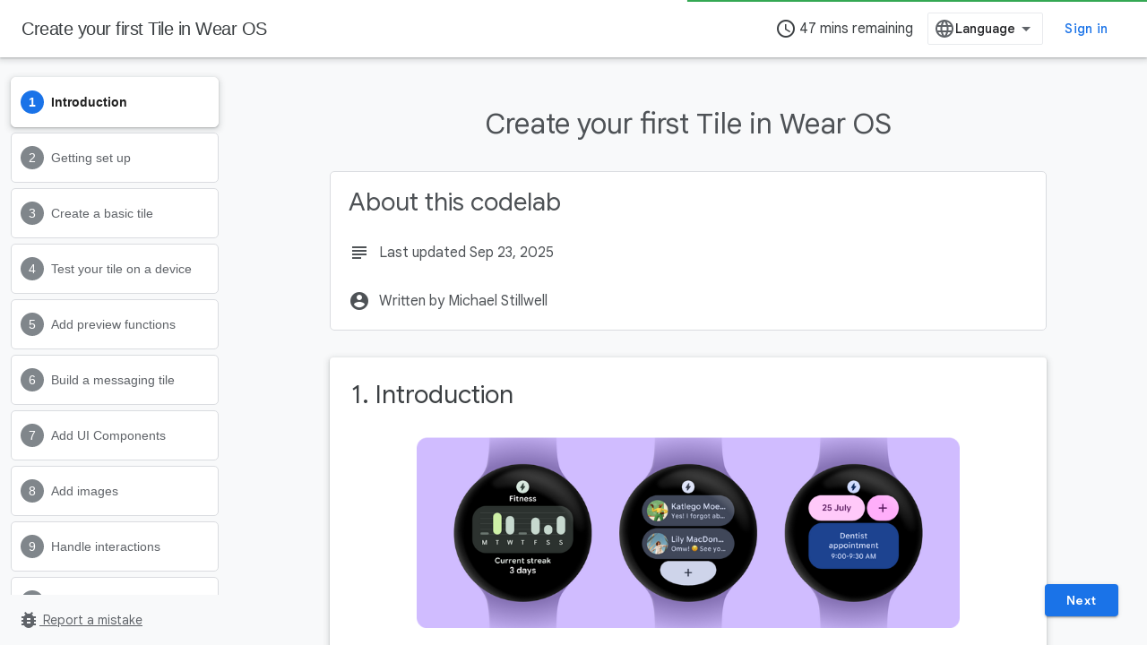

--- FILE ---
content_type: text/html; charset=utf-8
request_url: https://developer.android.com/codelabs/wear-tiles
body_size: 21562
content:









<!doctype html>
<html 
      lang="en"
      dir="ltr">
  <head>
    <meta name="google-signin-client-id" content="721724668570-nbkv1cfusk7kk4eni4pjvepaus73b13t.apps.googleusercontent.com"><meta name="google-signin-scope"
          content="profile email https://www.googleapis.com/auth/developerprofiles https://www.googleapis.com/auth/developerprofiles.award https://www.googleapis.com/auth/devprofiles.full_control.firstparty"><meta property="og:site_name" content="Android Developers">
    <meta property="og:type" content="website"><meta name="theme-color" content="#34a853"><meta charset="utf-8">
    <meta content="IE=Edge" http-equiv="X-UA-Compatible">
    <meta name="viewport" content="width=device-width, initial-scale=1">
    

    <link rel="manifest" href="/_pwa/android/manifest.json"
          crossorigin="use-credentials">
    <link rel="preconnect" href="//www.gstatic.com" crossorigin>
    <link rel="preconnect" href="//fonts.gstatic.com" crossorigin>
    <link rel="preconnect" href="//fonts.googleapis.com" crossorigin>
    <link rel="preconnect" href="//apis.google.com" crossorigin>
    <link rel="preconnect" href="//www.google-analytics.com" crossorigin><link rel="stylesheet" href="//fonts.googleapis.com/css?family=Google+Sans:400,500,600,700|Google+Sans+Text:400,400italic,500,500italic,600,600italic,700,700italic|Roboto+Mono:400,500,700&display=swap">
      <link rel="stylesheet"
            href="//fonts.googleapis.com/css2?family=Material+Icons&family=Material+Symbols+Outlined&display=block"><link rel="stylesheet" href="https://www.gstatic.com/devrel-devsite/prod/v5ecaab6967af5bdfffc1b93fe7d0ad58c271bf9f563243cec25f323a110134f0/android/css/app.css">
      
        <link rel="stylesheet" href="https://www.gstatic.com/devrel-devsite/prod/v5ecaab6967af5bdfffc1b93fe7d0ad58c271bf9f563243cec25f323a110134f0/android/css/dark-theme.css" disabled>
      <link rel="shortcut icon" href="https://www.gstatic.com/devrel-devsite/prod/v5ecaab6967af5bdfffc1b93fe7d0ad58c271bf9f563243cec25f323a110134f0/android/images/favicon.svg">
    <link rel="apple-touch-icon" href="https://www.gstatic.com/devrel-devsite/prod/v5ecaab6967af5bdfffc1b93fe7d0ad58c271bf9f563243cec25f323a110134f0/android/images/touchicon-180.png"><link rel="canonical" href="https://developer.android.com/codelabs/wear-tiles"><link rel="search" type="application/opensearchdescription+xml"
            title="Android Developers" href="https://developer.android.com/s/opensearch.xml">
      <link rel="alternate" hreflang="en"
          href="https://developer.android.com/codelabs/wear-tiles" /><link rel="alternate" hreflang="x-default" href="https://developer.android.com/codelabs/wear-tiles" /><link rel="alternate" hreflang="zh-Hans"
          href="https://developer.android.com/codelabs/wear-tiles?hl=zh-cn" /><link rel="alternate" hreflang="zh-Hant"
          href="https://developer.android.com/codelabs/wear-tiles?hl=zh-tw" /><link rel="alternate" hreflang="fr"
          href="https://developer.android.com/codelabs/wear-tiles?hl=fr" /><link rel="alternate" hreflang="id"
          href="https://developer.android.com/codelabs/wear-tiles?hl=id" /><link rel="alternate" hreflang="ja"
          href="https://developer.android.com/codelabs/wear-tiles?hl=ja" /><link rel="alternate" hreflang="ko"
          href="https://developer.android.com/codelabs/wear-tiles?hl=ko" /><link rel="alternate" hreflang="pt-BR"
          href="https://developer.android.com/codelabs/wear-tiles?hl=pt-br" /><link rel="alternate" hreflang="es-419"
          href="https://developer.android.com/codelabs/wear-tiles?hl=es-419" /><link rel="alternate" hreflang="vi"
          href="https://developer.android.com/codelabs/wear-tiles?hl=vi" /><title>Create your first Tile in Wear OS &nbsp;|&nbsp; Android Developers</title>

<meta property="og:title" content="Create your first Tile in Wear OS &nbsp;|&nbsp; Android Developers"><meta name="description" content="In this codelab, you’ll learn how to create your own Tile for Wear OS. You’ll use a library that makes it easier to build UI that conforms to Material 3 Expressive design guidelines, and preview your tiles in Android Studio as you develop.">
  <meta property="og:description" content="In this codelab, you’ll learn how to create your own Tile for Wear OS. You’ll use a library that makes it easier to build UI that conforms to Material 3 Expressive design guidelines, and preview your tiles in Android Studio as you develop."><meta property="og:url" content="https://developer.android.com/codelabs/wear-tiles"><meta property="og:locale" content="en">
  
    
    
    
    
    
    
    
    
    
    
  

    
      <link rel="stylesheet" href="/extras.css"></head>
  <body class="color-scheme--light"
        template="codelab"
        theme="android-theme"
        type="codelab"
        
        appearance
        
        layout="docs"
        
        
        
        
        
        display-toc
        pending>
  
    <devsite-progress type="indeterminate" id="app-progress"></devsite-progress>
  
  
    <a href="#main-content" class="skip-link button">
      
      Skip to main content
    </a>
    <section class="devsite-wrapper">
      <devsite-cookie-notification-bar></devsite-cookie-notification-bar><devsite-header role="banner">
  
    





















<div class="devsite-header--inner" data-nosnippet>
  <div class="devsite-top-logo-row-wrapper-wrapper">
    <div class="devsite-top-logo-row-wrapper">
      <div class="devsite-top-logo-row">
        <button type="button" id="devsite-hamburger-menu"
          class="devsite-header-icon-button button-flat material-icons gc-analytics-event"
          data-category="Site-Wide Custom Events"
          data-label="Navigation menu button"
          visually-hidden
          aria-label="Open menu">
        </button>
        
<div class="devsite-product-name-wrapper">

  <a href="/" class="devsite-site-logo-link gc-analytics-event"
   data-category="Site-Wide Custom Events" data-label="Site logo" track-type="globalNav"
   track-name="androidDevelopers" track-metadata-position="nav"
   track-metadata-eventDetail="nav">
  
  <picture>
    
    <source srcset="https://www.gstatic.com/devrel-devsite/prod/v5ecaab6967af5bdfffc1b93fe7d0ad58c271bf9f563243cec25f323a110134f0/android/images/lockup-dark-theme.png"
            media="(prefers-color-scheme: dark)"
            class="devsite-dark-theme">
    
    <img src="https://www.gstatic.com/devrel-devsite/prod/v5ecaab6967af5bdfffc1b93fe7d0ad58c271bf9f563243cec25f323a110134f0/android/images/lockup.png" class="devsite-site-logo" alt="Android Developers">
  </picture>
  
</a>



</div>
        <div class="devsite-top-logo-row-middle">
          <div class="devsite-header-upper-tabs">
            
           </div>
          
<devsite-search
    enable-signin
    enable-search
    enable-suggestions
      enable-query-completion
    
    
    
    tenant-name="Android Developers"
    
    
    
    
    
    >
  <form class="devsite-search-form" action="https://developer.android.com/s/results" method="GET">
    <div class="devsite-search-container">
      <button type="button"
              search-open
              class="devsite-search-button devsite-header-icon-button button-flat material-icons"
              
              aria-label="Open search"></button>
      <div class="devsite-searchbox">
        <input
          aria-activedescendant=""
          aria-autocomplete="list"
          
          aria-label="Search"
          aria-expanded="false"
          aria-haspopup="listbox"
          autocomplete="off"
          class="devsite-search-field devsite-search-query"
          name="q"
          
          placeholder="Search"
          role="combobox"
          type="text"
          value=""
          >
          <div class="devsite-search-image material-icons" aria-hidden="true">
            
          </div>
          <div class="devsite-search-shortcut-icon-container" aria-hidden="true">
            <kbd class="devsite-search-shortcut-icon">/</kbd>
          </div>
      </div>
    </div>
  </form>
  <button type="button"
          search-close
          class="devsite-search-button devsite-header-icon-button button-flat material-icons"
          
          aria-label="Close search"></button>
</devsite-search>

        </div>

        

          

          

          <devsite-appearance-selector></devsite-appearance-selector>

          
<devsite-language-selector>
  <ul role="presentation">
    
    
    <li role="presentation">
      <a role="menuitem" lang="en"
        >English</a>
    </li>
    
    <li role="presentation">
      <a role="menuitem" lang="de"
        >Deutsch</a>
    </li>
    
    <li role="presentation">
      <a role="menuitem" lang="es_419"
        >Español – América Latina</a>
    </li>
    
    <li role="presentation">
      <a role="menuitem" lang="fr"
        >Français</a>
    </li>
    
    <li role="presentation">
      <a role="menuitem" lang="id"
        >Indonesia</a>
    </li>
    
    <li role="presentation">
      <a role="menuitem" lang="pl"
        >Polski</a>
    </li>
    
    <li role="presentation">
      <a role="menuitem" lang="pt_br"
        >Português – Brasil</a>
    </li>
    
    <li role="presentation">
      <a role="menuitem" lang="vi"
        >Tiếng Việt</a>
    </li>
    
    <li role="presentation">
      <a role="menuitem" lang="zh_cn"
        >中文 – 简体</a>
    </li>
    
    <li role="presentation">
      <a role="menuitem" lang="zh_tw"
        >中文 – 繁體</a>
    </li>
    
    <li role="presentation">
      <a role="menuitem" lang="ja"
        >日本語</a>
    </li>
    
    <li role="presentation">
      <a role="menuitem" lang="ko"
        >한국어</a>
    </li>
    
  </ul>
</devsite-language-selector>


          
            <a class="devsite-header-link devsite-top-button button gc-analytics-event "
    href="https://developer.android.com/studio"
    data-category="Site-Wide Custom Events"
    data-label="Site header link: Android Studio"
    >
  Android Studio
</a>
          

        

        
          <devsite-user 
                        
                        
                          enable-profiles
                        
                        
                        id="devsite-user">
            
              
              <span class="button devsite-top-button" aria-hidden="true" visually-hidden>Sign in</span>
            
          </devsite-user>
        
        
        
      </div>
    </div>
  </div>



</div>



  
</devsite-header>
      <devsite-book-nav scrollbars hidden>
        
          





















<div class="devsite-book-nav-filter"
     hidden>
  <span class="filter-list-icon material-icons" aria-hidden="true"></span>
  <input type="text"
         placeholder="Filter"
         
         aria-label="Type to filter"
         role="searchbox">
  
  <span class="filter-clear-button hidden"
        data-title="Clear filter"
        aria-label="Clear filter"
        role="button"
        tabindex="0"></span>
</div>

<nav class="devsite-book-nav devsite-nav nocontent"
     aria-label="Side menu">
  <div class="devsite-mobile-header">
    <button type="button"
            id="devsite-close-nav"
            class="devsite-header-icon-button button-flat material-icons gc-analytics-event"
            data-category="Site-Wide Custom Events"
            data-label="Close navigation"
            aria-label="Close navigation">
    </button>
    <div class="devsite-product-name-wrapper">

  <a href="/" class="devsite-site-logo-link gc-analytics-event"
   data-category="Site-Wide Custom Events" data-label="Site logo" track-type="globalNav"
   track-name="androidDevelopers" track-metadata-position="nav"
   track-metadata-eventDetail="nav">
  
  <picture>
    
    <source srcset="https://www.gstatic.com/devrel-devsite/prod/v5ecaab6967af5bdfffc1b93fe7d0ad58c271bf9f563243cec25f323a110134f0/android/images/lockup-dark-theme.png"
            media="(prefers-color-scheme: dark)"
            class="devsite-dark-theme">
    
    <img src="https://www.gstatic.com/devrel-devsite/prod/v5ecaab6967af5bdfffc1b93fe7d0ad58c271bf9f563243cec25f323a110134f0/android/images/lockup.png" class="devsite-site-logo" alt="Android Developers">
  </picture>
  
</a>


</div>
  </div>

  <div class="devsite-book-nav-wrapper">
    <div class="devsite-mobile-nav-top">
      
        <ul class="devsite-nav-list">
          
          
    
    
<li class="devsite-nav-item">

  
  <a href="/studio"
    
       class="devsite-nav-title gc-analytics-event "
    

    
     data-category="Site-Wide Custom Events"
     data-label="Responsive Tab: Android Studio"
     track-type="navMenu"
     track-metadata-eventDetail="globalMenu"
     track-metadata-position="nav">
  
    <span class="devsite-nav-text" tooltip >
      Android Studio
   </span>
    
  
  </a>
  

</li>

  
          
        </ul>
      
    </div>
    
  </div>
</nav>
        
      </devsite-book-nav>
      <section id="gc-wrapper">
        <main role="main" id="main-content" class="devsite-main-content"
            
              
              has-sidebar
            >
          <div class="devsite-sidebar">
            <div class="devsite-sidebar-content">
                
                <devsite-toc class="devsite-nav"
                            role="navigation"
                            aria-label="On this page"
                            depth="1"
                            scrollbars
                  ></devsite-toc>
                <devsite-recommendations-sidebar class="nocontent devsite-nav">
                </devsite-recommendations-sidebar>
            </div>
          </div>
          <devsite-content>
            
              












<article class="devsite-article"><style>
      body {
        transition: opacity ease-in 0.2s;
      }

      body[unresolved] {
        opacity: 0;
        display: block;
        overflow: hidden;
        position: relative;
      }
      </style>
  
  
  
  
  

  <div class="devsite-article-meta nocontent" role="navigation">
    
    
    <ul class="devsite-breadcrumb-list"
  >
  
</ul>
    
  </div>
  
    <h1 class="devsite-page-title" tabindex="-1">
      Create your first Tile in Wear OS<devsite-actions hidden data-nosnippet><devsite-feature-tooltip
      ack-key="AckCollectionsBookmarkTooltipDismiss"
      analytics-category="Site-Wide Custom Events"
      analytics-action-show="Callout Profile displayed"
      analytics-action-close="Callout Profile dismissed"
      analytics-label="Create Collection Callout"
      class="devsite-page-bookmark-tooltip nocontent"
      dismiss-button="true"
      id="devsite-collections-dropdown"
      
      dismiss-button-text="Dismiss"

      
      close-button-text="Got it">

    
    
      <devsite-bookmark></devsite-bookmark>
    

    <span slot="popout-heading">
      
      Stay organized with collections
    </span>
    <span slot="popout-contents">
      
      Save and categorize content based on your preferences.
    </span>
  </devsite-feature-tooltip></devsite-actions>
  
      
    </h1>
  

  <devsite-toc class="devsite-nav"
    depth="1"
    devsite-toc-embedded
    >
  </devsite-toc>
  
    
  <div class="devsite-article-body clearfix
  ">

  
    
    
    <google-codelab-analytics gaid="UA-49880327-14" ga4id="G-JTFZSJVVVZ"></google-codelab-analytics>
    <google-codelab codelab-gaid=""
                    codelab-ga4id=""
                    doc-id="1wKBFtKaS1VNBLU-5MFBcDgaiWpC38bUTpLe7RW36mks"
                    id="wear-tiles"
                    title="Create your first Tile in Wear OS"
                    no-tooltip=""
                    environment="web"
                    category="android,wearos"
                    feedback-link=""
                    layout="paginated"
                    >
      
        <google-codelab-step label="Introduction" duration="2" step="0">
          
            <google-codelab-about codelab-title="Create your first Tile in Wear OS"
                                  authors="Michael Stillwell"
                                  last-updated="2025-09-23T11:52:40Z"
                                  duration="47">
            </google-codelab-about>
          
          <h2 class="step-title" id="0" data-text="Introduction" tabindex="-1">
              1. Introduction
          </h2>
          <p class="image-container"><img alt="Three tiles: fitness, messages, calendar." style="width: 606.45px" src="/static/codelabs/wear-tiles/img/988cdc9e587b0f2c.png" srcset="https://developer.android.com/static/codelabs/wear-tiles/img/988cdc9e587b0f2c_36.png 36w,https://developer.android.com/static/codelabs/wear-tiles/img/988cdc9e587b0f2c_48.png 48w,https://developer.android.com/static/codelabs/wear-tiles/img/988cdc9e587b0f2c_72.png 72w,https://developer.android.com/static/codelabs/wear-tiles/img/988cdc9e587b0f2c_96.png 96w,https://developer.android.com/static/codelabs/wear-tiles/img/988cdc9e587b0f2c_480.png 480w,https://developer.android.com/static/codelabs/wear-tiles/img/988cdc9e587b0f2c_720.png 720w,https://developer.android.com/static/codelabs/wear-tiles/img/988cdc9e587b0f2c_856.png 856w,https://developer.android.com/static/codelabs/wear-tiles/img/988cdc9e587b0f2c_960.png 960w,https://developer.android.com/static/codelabs/wear-tiles/img/988cdc9e587b0f2c_1440.png 1440w,https://developer.android.com/static/codelabs/wear-tiles/img/988cdc9e587b0f2c_1920.png 1920w,https://developer.android.com/static/codelabs/wear-tiles/img/988cdc9e587b0f2c_2880.png 2880w" sizes="(max-width: 840px) 100vw, 856px"></p>
<p><a href="https://developer.android.com/training/articles/wear-tiles" target="_blank">Wear OS Tiles</a> provide easy access to the information and actions users need in order to get things done. With a simple swipe from the watch face, a user can find out the latest forecast or start a timer.</p>
<p>A tile runs as a part of the system UI instead of running in its own application container. We use a <strong>Service</strong> to describe the layout and content of the tile. The system UI will then render the tile when needed.</p>
<h2 is-upgraded id="what-youll-do" data-text="What you'll do" tabindex="-1">What you'll do</h2>
<p class="image-container"><img alt="656045bed9c45083.png" style="width: 285.50px" src="/static/codelabs/wear-tiles/img/656045bed9c45083.png" srcset="https://developer.android.com/static/codelabs/wear-tiles/img/656045bed9c45083_36.png 36w,https://developer.android.com/static/codelabs/wear-tiles/img/656045bed9c45083_48.png 48w,https://developer.android.com/static/codelabs/wear-tiles/img/656045bed9c45083_72.png 72w,https://developer.android.com/static/codelabs/wear-tiles/img/656045bed9c45083_96.png 96w,https://developer.android.com/static/codelabs/wear-tiles/img/656045bed9c45083_480.png 480w,https://developer.android.com/static/codelabs/wear-tiles/img/656045bed9c45083_720.png 720w,https://developer.android.com/static/codelabs/wear-tiles/img/656045bed9c45083_856.png 856w,https://developer.android.com/static/codelabs/wear-tiles/img/656045bed9c45083_960.png 960w,https://developer.android.com/static/codelabs/wear-tiles/img/656045bed9c45083_1440.png 1440w,https://developer.android.com/static/codelabs/wear-tiles/img/656045bed9c45083_1920.png 1920w,https://developer.android.com/static/codelabs/wear-tiles/img/656045bed9c45083_2880.png 2880w" sizes="(max-width: 840px) 100vw, 856px"></p>
<p>You&#39;ll build a tile for a messaging app, which shows recent conversations. From this surface, the user can jump into three common tasks:</p>
<ul>
<li>Open a conversation</li>
<li>Compose a new message</li>
</ul>
<h2 class="checklist" is-upgraded id="what-youll-learn" data-text="What you'll learn" tabindex="-1">What you'll learn</h2>
<p>In this codelab, you will learn how to write your own Wear OS Tile, including how to:</p>
<ul>
<li>Create a <code translate="no" dir="ltr">TileService</code></li>
<li>Test a tile on a device</li>
<li>Preview UI for a tile in Android Studio</li>
<li>Develop UI for a tile</li>
<li>Add images</li>
<li>Handle interactions</li>
</ul>
<h2 is-upgraded id="prerequisites" data-text="Prerequisites" tabindex="-1">Prerequisites</h2>
<ul>
<li>Basic understanding of  <a href="https://developer.android.com/kotlin" target="_blank">Kotlin</a></li>
</ul>


        </google-codelab-step>
      
        <google-codelab-step label="Getting set up" duration="5" step="1">
          
          <h2 class="step-title" id="1" data-text="Getting set up" tabindex="-1">
              2. Getting set up
          </h2>
          <p>In this step, you will set up your environment and download a starter project.</p>
<h2 is-upgraded id="what-you-will-need" data-text="What you will need" tabindex="-1">What you will need</h2>
<ul>
<li><a href="https://androidstudio.googleblog.com/2024/05/android-studio-koala-feature-drop.html" target="_blank">Android Studio Koala Feature Drop | 2024.1.2 Canary 1</a> or later</li>
<li>Wear OS device or emulator</li>
</ul>
<p>If you&#39;re unfamiliar with using Wear OS,  <a href="https://medium.com/androiddevelopers/get-familiar-with-wear-os-3-without-a-physical-device-e7962c97f02b" target="_blank">reading this quick guide</a> before starting will be helpful. It includes instructions for setting up a Wear OS emulator, and describes how to navigate around the system.</p>
<h2 is-upgraded id="download-code" data-text="Download code" tabindex="-1">Download code</h2>
<p>If you have git installed, you can simply run the command below to clone the code from  <a href="https://github.com/android/codelab-wear-tiles" target="_blank">this repo</a>.</p>
<div></div><devsite-code><pre translate="no" dir="ltr" is-upgraded>git clone https://github.com/android/codelab-wear-tiles.git
cd codelab-wear-tiles
</pre></devsite-code>
<p>If you do not have git, you can click the following button to download all the code for this codelab:</p>
<p><a href="https://github.com/android/codelab-wear-tiles/archive/main.zip" target="_blank"><button class="button button-primary button-with-icon"><span class="material-icons" aria-hidden="true" translate="no">file_download</span>Download ZIP</button></a></p>
<aside class="special"><p>The sample directory contains the <strong>start</strong> and <strong>finished</strong> code for this codelab. In the Project view on the left of Android Studio you will find two modules.</p>
<ul>
<li><img alt="d61ffd479bdbcb9f.png" style="width: 26.00px" src="/static/codelabs/wear-tiles/img/d61ffd479bdbcb9f.png" srcset="https://developer.android.com/static/codelabs/wear-tiles/img/d61ffd479bdbcb9f_36.png 36w,https://developer.android.com/static/codelabs/wear-tiles/img/d61ffd479bdbcb9f_48.png 48w,https://developer.android.com/static/codelabs/wear-tiles/img/d61ffd479bdbcb9f_72.png 72w,https://developer.android.com/static/codelabs/wear-tiles/img/d61ffd479bdbcb9f_96.png 96w,https://developer.android.com/static/codelabs/wear-tiles/img/d61ffd479bdbcb9f_480.png 480w,https://developer.android.com/static/codelabs/wear-tiles/img/d61ffd479bdbcb9f_720.png 720w,https://developer.android.com/static/codelabs/wear-tiles/img/d61ffd479bdbcb9f_856.png 856w,https://developer.android.com/static/codelabs/wear-tiles/img/d61ffd479bdbcb9f_960.png 960w,https://developer.android.com/static/codelabs/wear-tiles/img/d61ffd479bdbcb9f_1440.png 1440w,https://developer.android.com/static/codelabs/wear-tiles/img/d61ffd479bdbcb9f_1920.png 1920w,https://developer.android.com/static/codelabs/wear-tiles/img/d61ffd479bdbcb9f_2880.png 2880w" sizes="(max-width: 840px) 100vw, 856px"> <strong>start</strong> – the starter code for this project; you will make changes to this to complete the codelab</li>
<li><img alt="d61ffd479bdbcb9f.png" style="width: 26.00px" src="/static/codelabs/wear-tiles/img/d61ffd479bdbcb9f.png" srcset="https://developer.android.com/static/codelabs/wear-tiles/img/d61ffd479bdbcb9f_36.png 36w,https://developer.android.com/static/codelabs/wear-tiles/img/d61ffd479bdbcb9f_48.png 48w,https://developer.android.com/static/codelabs/wear-tiles/img/d61ffd479bdbcb9f_72.png 72w,https://developer.android.com/static/codelabs/wear-tiles/img/d61ffd479bdbcb9f_96.png 96w,https://developer.android.com/static/codelabs/wear-tiles/img/d61ffd479bdbcb9f_480.png 480w,https://developer.android.com/static/codelabs/wear-tiles/img/d61ffd479bdbcb9f_720.png 720w,https://developer.android.com/static/codelabs/wear-tiles/img/d61ffd479bdbcb9f_856.png 856w,https://developer.android.com/static/codelabs/wear-tiles/img/d61ffd479bdbcb9f_960.png 960w,https://developer.android.com/static/codelabs/wear-tiles/img/d61ffd479bdbcb9f_1440.png 1440w,https://developer.android.com/static/codelabs/wear-tiles/img/d61ffd479bdbcb9f_1920.png 1920w,https://developer.android.com/static/codelabs/wear-tiles/img/d61ffd479bdbcb9f_2880.png 2880w" sizes="(max-width: 840px) 100vw, 856px"> <strong>finished</strong> – the completed code for this codelab; used to check your work</li>
</ul>
</aside>
<h2 is-upgraded id="open-project-in-android-studio" data-text="Open project in Android Studio" tabindex="-1">Open project in Android Studio</h2>
<p>On the &#34;Welcome to Android Studio&#34; window, select  <img alt="c01826594f360d94.png" style="width: 21.00px" src="/static/codelabs/wear-tiles/img/c01826594f360d94.png" srcset="https://developer.android.com/static/codelabs/wear-tiles/img/c01826594f360d94_36.png 36w,https://developer.android.com/static/codelabs/wear-tiles/img/c01826594f360d94_48.png 48w,https://developer.android.com/static/codelabs/wear-tiles/img/c01826594f360d94_72.png 72w,https://developer.android.com/static/codelabs/wear-tiles/img/c01826594f360d94_96.png 96w,https://developer.android.com/static/codelabs/wear-tiles/img/c01826594f360d94_480.png 480w,https://developer.android.com/static/codelabs/wear-tiles/img/c01826594f360d94_720.png 720w,https://developer.android.com/static/codelabs/wear-tiles/img/c01826594f360d94_856.png 856w,https://developer.android.com/static/codelabs/wear-tiles/img/c01826594f360d94_960.png 960w,https://developer.android.com/static/codelabs/wear-tiles/img/c01826594f360d94_1440.png 1440w,https://developer.android.com/static/codelabs/wear-tiles/img/c01826594f360d94_1920.png 1920w,https://developer.android.com/static/codelabs/wear-tiles/img/c01826594f360d94_2880.png 2880w" sizes="(max-width: 840px) 100vw, 856px"> <strong>Open an Existing Project</strong> or <strong>File &gt; Open</strong> and select the folder <strong>[Download Location]</strong>.</p>


        </google-codelab-step>
      
        <google-codelab-step label="Create a basic tile" duration="8" step="2">
          
          <h2 class="step-title" id="2" data-text="Create a basic tile" tabindex="-1">
              3. Create a basic tile
          </h2>
          <p>The entry point for a tile is the tile service. In this step, you&#39;ll register a tile service and define a layout for the tile.</p>
<h2 is-upgraded id="helloworldtileservice" data-text="HelloWorldTileService" tabindex="-1">HelloWorldTileService</h2>
<p>A class implementing  <a href="https://developer.android.com/reference/androidx/wear/tiles/TileService" target="_blank"><code translate="no" dir="ltr">TileService</code></a> needs to specify two methods:</p>
<ul>
<li><code translate="no" dir="ltr">onTileResourcesRequest(requestParams: ResourcesRequest): ListenableFuture&lt;Resources&gt;</code></li>
<li><code translate="no" dir="ltr">onTileRequest(requestParams: TileRequest): ListenableFuture&lt;Tile&gt;</code></li>
</ul>
<p>The first method returns a <code translate="no" dir="ltr">Resources</code> object that maps string IDs to the image resources we&#39;ll use in our tile.</p>
<p>The second returns a description of a tile, including its layout. This is where we define the layout of a tile, and how data is bound to it.</p>
<p>Open <code translate="no" dir="ltr">HelloWorldTileService.kt</code> from the <code translate="no" dir="ltr">start</code> module. All of the changes you&#39;ll make will be in this module. There is also a <code translate="no" dir="ltr">finished</code> module if you want to have a look at the result of this codelab.</p>
<p><code translate="no" dir="ltr">HelloWorldTileService</code>  extends <code translate="no" dir="ltr">SuspendingTileService</code>, a Kotlin coroutine-friendly wrapper from the  <a href="https://google.github.io/horologist/tiles/" target="_blank">Horologist Tiles library</a>. <strong>Horologist</strong> is a group of libraries from Google, that aim to supplement Wear OS developers with features that are commonly required by developers but not yet available in Jetpack.</p>
<p><code translate="no" dir="ltr">SuspendingTileService</code> provides two suspending functions, which are coroutine equivalents of the functions from <code translate="no" dir="ltr">TileService</code>:</p>
<ul>
<li><code translate="no" dir="ltr">suspend resourcesRequest(requestParams: ResourcesRequest): Resources</code></li>
<li><code translate="no" dir="ltr">suspend tileRequest(requestParams: TileRequest): Tile</code></li>
</ul>
<p>To learn more about coroutines, check out the documentation for  <a href="https://developer.android.com/kotlin/coroutines" target="_blank">Kotlin coroutines on Android</a>.</p>
<p><code translate="no" dir="ltr">HelloWorldTileService</code> <strong>isn&#39;t complete yet</strong>. We need to register the service in our manifest and we also need to provide an implementation for <code translate="no" dir="ltr">tileLayout</code>.</p>
<h2 is-upgraded id="register-the-tile-service" data-text="Register the tile service" tabindex="-1">Register the tile service</h2>
<p>Once the tile service is registered in the manifest, it&#39;ll show up in the list of available tiles for the user to add.</p>
<p>Add the <code translate="no" dir="ltr">&lt;service&gt;</code> inside the <code translate="no" dir="ltr">&lt;application&gt;</code> element:</p>
<h3 is-upgraded id="startsrcmainandroidmanifest.xml" data-text="start/src/main/AndroidManifest.xml" tabindex="-1">start/src/main/AndroidManifest.xml</h3>
<div></div><devsite-code><pre class="devsite-click-to-copy" translate="no" dir="ltr" is-upgraded syntax="GDScript"><code translate="no" dir="ltr">&lt;<span class="devsite-syntax-n">service</span>
<span class="devsite-syntax-w">    </span><span class="devsite-syntax-n">android</span><span class="devsite-syntax-p">:</span><span class="devsite-syntax-n">name</span><span class="devsite-syntax-o">=</span><span class="devsite-syntax-s2">"com.example.wear.tiles.hello.HelloWorldTileService"</span>
<span class="devsite-syntax-w">    </span><span class="devsite-syntax-n">android</span><span class="devsite-syntax-p">:</span><span class="devsite-syntax-n">icon</span><span class="devsite-syntax-o">=</span><span class="devsite-syntax-s2">"@drawable/ic_waving_hand_24"</span>
<span class="devsite-syntax-w">    </span><span class="devsite-syntax-n">android</span><span class="devsite-syntax-p">:</span><span class="devsite-syntax-n">label</span><span class="devsite-syntax-o">=</span><span class="devsite-syntax-s2">"@string/hello_tile_label"</span>
<span class="devsite-syntax-w">    </span><span class="devsite-syntax-n">android</span><span class="devsite-syntax-p">:</span><span class="devsite-syntax-n">description</span><span class="devsite-syntax-o">=</span><span class="devsite-syntax-s2">"@string/hello_tile_description"</span>
<span class="devsite-syntax-w">    </span><span class="devsite-syntax-n">android</span><span class="devsite-syntax-p">:</span><span class="devsite-syntax-n">exported</span><span class="devsite-syntax-o">=</span><span class="devsite-syntax-s2">"true"</span>
<span class="devsite-syntax-w">    </span><span class="devsite-syntax-n">android</span><span class="devsite-syntax-p">:</span><span class="devsite-syntax-n">permission</span><span class="devsite-syntax-o">=</span><span class="devsite-syntax-s2">"com.google.android.wearable.permission.BIND_TILE_PROVIDER"</span>&gt;
<span class="devsite-syntax-w">    </span>
<span class="devsite-syntax-w">    </span>&lt;<span class="devsite-syntax-n">intent</span><span class="devsite-syntax-o">-</span><span class="devsite-syntax-n">filter</span>&gt;
<span class="devsite-syntax-w">        </span>&lt;<span class="devsite-syntax-n">action</span><span class="devsite-syntax-w"> </span><span class="devsite-syntax-n">android</span><span class="devsite-syntax-p">:</span><span class="devsite-syntax-n">name</span><span class="devsite-syntax-o">=</span><span class="devsite-syntax-s2">"androidx.wear.tiles.action.BIND_TILE_PROVIDER"</span><span class="devsite-syntax-w"> </span><span class="devsite-syntax-o">/</span>&gt;
<span class="devsite-syntax-w">    </span>&lt;<span class="devsite-syntax-o">/</span><span class="devsite-syntax-n">intent</span><span class="devsite-syntax-o">-</span><span class="devsite-syntax-n">filter</span>&gt;

<span class="devsite-syntax-w">    </span>&lt;<span class="devsite-syntax-o">!--</span><span class="devsite-syntax-w"> </span><span class="devsite-syntax-n">The</span><span class="devsite-syntax-w"> </span><span class="devsite-syntax-n">tile</span><span class="devsite-syntax-w"> </span><span class="devsite-syntax-n">preview</span><span class="devsite-syntax-w"> </span><span class="devsite-syntax-n">shown</span><span class="devsite-syntax-w"> </span><span class="devsite-syntax-n">when</span><span class="devsite-syntax-w"> </span><span class="devsite-syntax-n">configuring</span><span class="devsite-syntax-w"> </span><span class="devsite-syntax-n">tiles</span><span class="devsite-syntax-w"> </span><span class="devsite-syntax-n">on</span><span class="devsite-syntax-w"> </span><span class="devsite-syntax-n">your</span><span class="devsite-syntax-w"> </span><span class="devsite-syntax-n">phone</span><span class="devsite-syntax-w"> </span><span class="devsite-syntax-o">--</span>&gt;
<span class="devsite-syntax-w">    </span>&lt;<span class="devsite-syntax-n">meta</span><span class="devsite-syntax-o">-</span><span class="devsite-syntax-n">data</span>
<span class="devsite-syntax-w">        </span><span class="devsite-syntax-n">android</span><span class="devsite-syntax-p">:</span><span class="devsite-syntax-n">name</span><span class="devsite-syntax-o">=</span><span class="devsite-syntax-s2">"androidx.wear.tiles.PREVIEW"</span>
<span class="devsite-syntax-w">        </span><span class="devsite-syntax-n">android</span><span class="devsite-syntax-p">:</span><span class="devsite-syntax-n">resource</span><span class="devsite-syntax-o">=</span><span class="devsite-syntax-s2">"@drawable/tile_hello"</span><span class="devsite-syntax-w"> </span><span class="devsite-syntax-o">/</span>&gt;
&lt;<span class="devsite-syntax-o">/</span><span class="devsite-syntax-n">service</span>&gt;
</code></pre></devsite-code>
<p>The icon and label are used (as a placeholder) when the tile loads for the first time, or if there&#39;s an error loading the tile. The meta-data at the end defines a preview image that&#39;s shown in the carousel when the user is adding a tile.</p>
<h2 is-upgraded id="define-a-layout-for-the-tile" data-text="Define a layout for the tile" tabindex="-1">Define a layout for the tile</h2>
<p><code translate="no" dir="ltr">HelloWorldTileService</code> has a function called <code translate="no" dir="ltr">tileLayout</code> with a <code translate="no" dir="ltr">TODO()</code> as the body. Let&#39;s now replace that with an implementation where we define the layout for our tile:</p>
<h3 is-upgraded id="startsrcmainjavacomexampleweartileshellohelloworldtileservice.kt" data-text="start/src/main/java/com/example/wear/tiles/hello/HelloWorldTileService.kt" tabindex="-1">start/src/main/java/com/example/wear/tiles/hello/HelloWorldTileService.kt</h3>
<div></div><devsite-code><pre class="devsite-click-to-copy" translate="no" dir="ltr" is-upgraded syntax="Text only"><code translate="no" dir="ltr">fun tileLayout(
    context: Context,
    deviceConfiguration: DeviceParametersBuilders.DeviceParameters,
    message: String,
) =
    materialScope(
        context = context,
        deviceConfiguration = deviceConfiguration,
        allowDynamicTheme = false,
    ) {
        primaryLayout(mainSlot = { text(message.layoutString) })
    }
</code></pre></devsite-code>
<p>And that&#39;s your first Wear OS Tile created! Let&#39;s install this tile and see what it looks like.</p>


        </google-codelab-step>
      
        <google-codelab-step label="Test your tile on a device" duration="2" step="3">
          
          <h2 class="step-title" id="3" data-text="Test your tile on a device" tabindex="-1">
              4. Test your tile on a device
          </h2>
          <p>With the start module selected in the run configuration dropdown, you could install the app (the <code translate="no" dir="ltr">start</code> module) on your device or emulator and manually install the tile, just as a user would.</p>
<p>However, Android Studio has a shortcut for doing this: by tapping the &#34;run service&#34; icon (▷) in the gutter, and then selecting &#34;Run ‘HelloWorldTileService&#39;&#34;, it will install and launch the tile on a connected device.</p>
<p class="image-container"><img alt="ded9f9355abd02f3.png" style="width: 1740.00px" src="/static/codelabs/wear-tiles/img/ded9f9355abd02f3.png" srcset="https://developer.android.com/static/codelabs/wear-tiles/img/ded9f9355abd02f3_36.png 36w,https://developer.android.com/static/codelabs/wear-tiles/img/ded9f9355abd02f3_48.png 48w,https://developer.android.com/static/codelabs/wear-tiles/img/ded9f9355abd02f3_72.png 72w,https://developer.android.com/static/codelabs/wear-tiles/img/ded9f9355abd02f3_96.png 96w,https://developer.android.com/static/codelabs/wear-tiles/img/ded9f9355abd02f3_480.png 480w,https://developer.android.com/static/codelabs/wear-tiles/img/ded9f9355abd02f3_720.png 720w,https://developer.android.com/static/codelabs/wear-tiles/img/ded9f9355abd02f3_856.png 856w,https://developer.android.com/static/codelabs/wear-tiles/img/ded9f9355abd02f3_960.png 960w,https://developer.android.com/static/codelabs/wear-tiles/img/ded9f9355abd02f3_1440.png 1440w,https://developer.android.com/static/codelabs/wear-tiles/img/ded9f9355abd02f3_1920.png 1920w,https://developer.android.com/static/codelabs/wear-tiles/img/ded9f9355abd02f3_2880.png 2880w" sizes="(max-width: 840px) 100vw, 856px"></p>
<p>Select &#34;Run ‘HelloWorldTileService&#39;&#34; to  build and run your tile on a connected device. It should look like the screenshot below.</p>
<p class="image-container"><img alt="693c130912097be6.png" style="width: 200.00px" src="/static/codelabs/wear-tiles/img/693c130912097be6.png" srcset="https://developer.android.com/static/codelabs/wear-tiles/img/693c130912097be6_36.png 36w,https://developer.android.com/static/codelabs/wear-tiles/img/693c130912097be6_48.png 48w,https://developer.android.com/static/codelabs/wear-tiles/img/693c130912097be6_72.png 72w,https://developer.android.com/static/codelabs/wear-tiles/img/693c130912097be6_96.png 96w,https://developer.android.com/static/codelabs/wear-tiles/img/693c130912097be6_480.png 480w,https://developer.android.com/static/codelabs/wear-tiles/img/693c130912097be6_720.png 720w,https://developer.android.com/static/codelabs/wear-tiles/img/693c130912097be6_856.png 856w,https://developer.android.com/static/codelabs/wear-tiles/img/693c130912097be6_960.png 960w,https://developer.android.com/static/codelabs/wear-tiles/img/693c130912097be6_1440.png 1440w,https://developer.android.com/static/codelabs/wear-tiles/img/693c130912097be6_1920.png 1920w,https://developer.android.com/static/codelabs/wear-tiles/img/693c130912097be6_2880.png 2880w" sizes="(max-width: 840px) 100vw, 856px"></p>
<p>The &#34;waving hand&#34; icon that appears at the top of the display is provided by the system. To change it, modify the <code translate="no" dir="ltr">android:icon</code> property of the tile&#39;s <code translate="no" dir="ltr">&lt;service&gt;</code> element in the manifest.</p>
<p>As a convenience, this process will also create a &#34;HelloWorldTileService&#34;  &#34;run configuration&#34; for future use.</p>
<p class="image-container"><img alt="b3335148771abbeb.png" style="width: 1456.00px" src="/static/codelabs/wear-tiles/img/b3335148771abbeb.png" srcset="https://developer.android.com/static/codelabs/wear-tiles/img/b3335148771abbeb_36.png 36w,https://developer.android.com/static/codelabs/wear-tiles/img/b3335148771abbeb_48.png 48w,https://developer.android.com/static/codelabs/wear-tiles/img/b3335148771abbeb_72.png 72w,https://developer.android.com/static/codelabs/wear-tiles/img/b3335148771abbeb_96.png 96w,https://developer.android.com/static/codelabs/wear-tiles/img/b3335148771abbeb_480.png 480w,https://developer.android.com/static/codelabs/wear-tiles/img/b3335148771abbeb_720.png 720w,https://developer.android.com/static/codelabs/wear-tiles/img/b3335148771abbeb_856.png 856w,https://developer.android.com/static/codelabs/wear-tiles/img/b3335148771abbeb_960.png 960w,https://developer.android.com/static/codelabs/wear-tiles/img/b3335148771abbeb_1440.png 1440w,https://developer.android.com/static/codelabs/wear-tiles/img/b3335148771abbeb_1920.png 1920w,https://developer.android.com/static/codelabs/wear-tiles/img/b3335148771abbeb_2880.png 2880w" sizes="(max-width: 840px) 100vw, 856px"></p>


        </google-codelab-step>
      
        <google-codelab-step label="Add preview functions" duration="2" step="4">
          
          <h2 class="step-title" id="4" data-text="Add preview functions" tabindex="-1">
              5. Add preview functions
          </h2>
          <p>We can preview tile UI in Android Studio. This shortens the feedback loop when developing UI, increasing development velocity.</p>
<p>Add a tile preview for the <code translate="no" dir="ltr">HelloWorldTileService</code> at the end of the <code translate="no" dir="ltr">HelloWorldTileService.kt</code> file.</p>
<h3 is-upgraded id="startsrcmainjavacomexampleweartileshellohelloworldtileservice.kt_1" data-text="start/src/main/java/com/example/wear/tiles/hello/HelloWorldTileService.kt" tabindex="-1">start/src/main/java/com/example/wear/tiles/hello/HelloWorldTileService.kt</h3>
<div></div><devsite-code><pre class="devsite-click-to-copy" translate="no" dir="ltr" is-upgraded syntax="Transact-SQL"><code translate="no" dir="ltr"><span class="devsite-syntax-nv">@Preview</span><span class="devsite-syntax-p">(</span><span class="devsite-syntax-n">device</span><span class="devsite-syntax-w"> </span><span class="devsite-syntax-o">=</span><span class="devsite-syntax-w"> </span><span class="devsite-syntax-n">WearDevices</span><span class="devsite-syntax-p">.</span><span class="devsite-syntax-n">SMALL_ROUND</span><span class="devsite-syntax-p">,</span><span class="devsite-syntax-w"> </span><span class="devsite-syntax-n">name</span><span class="devsite-syntax-w"> </span><span class="devsite-syntax-o">=</span><span class="devsite-syntax-w"> </span><span class="devsite-syntax-ss">"Small Round"</span><span class="devsite-syntax-p">)</span>
<span class="devsite-syntax-nv">@Preview</span><span class="devsite-syntax-p">(</span><span class="devsite-syntax-n">device</span><span class="devsite-syntax-w"> </span><span class="devsite-syntax-o">=</span><span class="devsite-syntax-w"> </span><span class="devsite-syntax-n">WearDevices</span><span class="devsite-syntax-p">.</span><span class="devsite-syntax-n">LARGE_ROUND</span><span class="devsite-syntax-p">,</span><span class="devsite-syntax-w"> </span><span class="devsite-syntax-n">name</span><span class="devsite-syntax-w"> </span><span class="devsite-syntax-o">=</span><span class="devsite-syntax-w"> </span><span class="devsite-syntax-ss">"Large Round"</span><span class="devsite-syntax-p">)</span>
<span class="devsite-syntax-n">internal</span><span class="devsite-syntax-w"> </span><span class="devsite-syntax-n">fun</span><span class="devsite-syntax-w"> </span><span class="devsite-syntax-n">helloLayoutPreview</span><span class="devsite-syntax-p">(</span><span class="devsite-syntax-nl">context</span><span class="devsite-syntax-p">:</span><span class="devsite-syntax-w"> </span><span class="devsite-syntax-n">Context</span><span class="devsite-syntax-p">)</span><span class="devsite-syntax-err">:</span><span class="devsite-syntax-w"> </span><span class="devsite-syntax-n">TilePreviewData</span><span class="devsite-syntax-w"> </span><span class="devsite-syntax-err">{</span>
<span class="devsite-syntax-w">    </span><span class="devsite-syntax-k">return</span><span class="devsite-syntax-w"> </span><span class="devsite-syntax-n">TilePreviewData</span><span class="devsite-syntax-w"> </span><span class="devsite-syntax-err">{</span>
<span class="devsite-syntax-w">        </span><span class="devsite-syntax-n">TilePreviewHelper</span><span class="devsite-syntax-p">.</span><span class="devsite-syntax-n">singleTimelineEntryTileBuilder</span><span class="devsite-syntax-p">(</span>
<span class="devsite-syntax-w">            </span><span class="devsite-syntax-n">helloLayout</span><span class="devsite-syntax-p">(</span><span class="devsite-syntax-n">context</span><span class="devsite-syntax-p">,</span><span class="devsite-syntax-w"> </span><span class="devsite-syntax-n">it</span><span class="devsite-syntax-p">.</span><span class="devsite-syntax-n">deviceConfiguration</span><span class="devsite-syntax-p">,</span><span class="devsite-syntax-w"> </span><span class="devsite-syntax-ss">"Hello, preview tile!"</span><span class="devsite-syntax-p">)</span>
<span class="devsite-syntax-w">        </span><span class="devsite-syntax-p">)</span>
<span class="devsite-syntax-w">            </span><span class="devsite-syntax-p">.</span><span class="devsite-syntax-n">build</span><span class="devsite-syntax-p">()</span>
<span class="devsite-syntax-w">    </span><span class="devsite-syntax-err">}</span>
<span class="devsite-syntax-err">}</span>
</code></pre></devsite-code>
<p>Use the &#34;Split&#34; editor mode to see a preview of the tile:</p>
<p class="image-container"><img alt="split screen view of Android Studio with preview code on the left and an image of the tile on the right." style="width: 642.00px" src="/static/codelabs/wear-tiles/img/2dfb05cdcc54eccc.png" srcset="https://developer.android.com/static/codelabs/wear-tiles/img/2dfb05cdcc54eccc_36.png 36w,https://developer.android.com/static/codelabs/wear-tiles/img/2dfb05cdcc54eccc_48.png 48w,https://developer.android.com/static/codelabs/wear-tiles/img/2dfb05cdcc54eccc_72.png 72w,https://developer.android.com/static/codelabs/wear-tiles/img/2dfb05cdcc54eccc_96.png 96w,https://developer.android.com/static/codelabs/wear-tiles/img/2dfb05cdcc54eccc_480.png 480w,https://developer.android.com/static/codelabs/wear-tiles/img/2dfb05cdcc54eccc_720.png 720w,https://developer.android.com/static/codelabs/wear-tiles/img/2dfb05cdcc54eccc_856.png 856w,https://developer.android.com/static/codelabs/wear-tiles/img/2dfb05cdcc54eccc_960.png 960w,https://developer.android.com/static/codelabs/wear-tiles/img/2dfb05cdcc54eccc_1440.png 1440w,https://developer.android.com/static/codelabs/wear-tiles/img/2dfb05cdcc54eccc_1920.png 1920w,https://developer.android.com/static/codelabs/wear-tiles/img/2dfb05cdcc54eccc_2880.png 2880w" sizes="(max-width: 840px) 100vw, 856px"></p>
<p>Note that the <code translate="no" dir="ltr">@Composable</code> annotation is <em>not</em> used—although Tiles uses the same preview UI as  <a href="https://developer.android.com/develop/ui/compose/tooling/previews" target="_blank">Composable functions</a>, Tiles do not make use of  <a href="https://developer.android.com/develop/ui/compose" target="_blank">Compose</a>, and are not composable.</p>


        </google-codelab-step>
      
        <google-codelab-step label="Build a messaging tile" duration="3" step="5">
          
          <h2 class="step-title" id="5" data-text="Build a messaging tile" tabindex="-1">
              6. Build a messaging tile
          </h2>
          <p class="image-container"><img alt="cf18db0f604b1999.png" style="width: 227.50px" src="/static/codelabs/wear-tiles/img/cf18db0f604b1999.png" srcset="https://developer.android.com/static/codelabs/wear-tiles/img/cf18db0f604b1999_36.png 36w,https://developer.android.com/static/codelabs/wear-tiles/img/cf18db0f604b1999_48.png 48w,https://developer.android.com/static/codelabs/wear-tiles/img/cf18db0f604b1999_72.png 72w,https://developer.android.com/static/codelabs/wear-tiles/img/cf18db0f604b1999_96.png 96w,https://developer.android.com/static/codelabs/wear-tiles/img/cf18db0f604b1999_480.png 480w,https://developer.android.com/static/codelabs/wear-tiles/img/cf18db0f604b1999_720.png 720w,https://developer.android.com/static/codelabs/wear-tiles/img/cf18db0f604b1999_856.png 856w,https://developer.android.com/static/codelabs/wear-tiles/img/cf18db0f604b1999_960.png 960w,https://developer.android.com/static/codelabs/wear-tiles/img/cf18db0f604b1999_1440.png 1440w,https://developer.android.com/static/codelabs/wear-tiles/img/cf18db0f604b1999_1920.png 1920w,https://developer.android.com/static/codelabs/wear-tiles/img/cf18db0f604b1999_2880.png 2880w" sizes="(max-width: 840px) 100vw, 856px"></p>
<p>The messaging tile we&#39;re about to build is more typical of a real-world tile. Unlike the HelloWorld example, this one demonstrates the Material 3 Expressive components, displays images, and handles interactions to open the app.</p>
<p>For this tile, we&#39;ll work with a new service ( <code translate="no" dir="ltr">MessagingTileService</code>) that extends the <code translate="no" dir="ltr">SuspendingTileService</code> we saw earlier, and provides the layouts and resources to the system.</p>


        </google-codelab-step>
      
        <google-codelab-step label="Add UI Components" duration="8" step="6">
          
          <h2 class="step-title" id="6" data-text="Add UI Components" tabindex="-1">
              7. Add UI Components
          </h2>
          <p>The ProtoLayout library provides pre-built components and layouts, allowing you to create tiles that embrace the latest Material 3 Expressive design for Wear OS.</p>
<p>Add the Tiles Material dependency to your <code translate="no" dir="ltr">build.gradle</code> file:</p>
<h3 is-upgraded id="startbuild.gradle" data-text="start/build.gradle" tabindex="-1">start/build.gradle</h3>
<div></div><devsite-code><pre class="devsite-click-to-copy" translate="no" dir="ltr" is-upgraded syntax="Carbon"><code translate="no" dir="ltr"><span class="devsite-syntax-nx">implementation</span><span class="devsite-syntax-w"> </span><span class="devsite-syntax-s">"androidx.wear.protolayout:protolayout-material3:$protoLayoutVersion"</span>
</code></pre></devsite-code>
<p>Add the layout code to the <code translate="no" dir="ltr">tileLayout()</code> function, as the body of the <code translate="no" dir="ltr">materialScope()</code> function. This creates a layout consisting of two rows (with two buttons each), and an edge button.</p>
<p>Find the line &#34;<strong>TODO() // Add primaryLayout()&#34;</strong> and replace it with the code below.</p>
<h3 is-upgraded id="startsrcmainjavacomexampleweartilesmessagingtilelayout.kt" data-text="start/src/main/java/com/example/wear/tiles/messaging/tile/Layout.kt" tabindex="-1">start/src/main/java/com/example/wear/tiles/messaging/tile/Layout.kt</h3>
<div></div><devsite-code><pre class="devsite-click-to-copy" translate="no" dir="ltr" is-upgraded syntax="scdoc"><code translate="no" dir="ltr">primaryLayout(
    mainSlot = {
        // This layout code assumes "contacts" contains at least 4 elements, for sample code
        // that can handle an arbitrary number of contacts, and also shows different numbers
        // of contacts based on the physical screen size, see
        // &lt;https://github.com/android/wear-os-samples/tree/main/WearTilesKotlin&gt;.
        Column.Builder()
            .apply {
                setWidth(expand())
                setHeight(expand())
                addContent(
                    buttonGroup {
                        buttonGroupItem { contactButton(contacts[0]) }
                        buttonGroupItem { contactButton(contacts[1]) }
                    }
                )
                addContent(DEFAULT_SPACER_BETWEEN_BUTTON_GROUPS)
                addContent(
                    buttonGroup {
                        buttonGroupItem { contactButton(contacts[2]) }
                        buttonGroupItem { contactButton(contacts[3]) }
                    }
                )
            }
            .build()
    },
    bottomSlot = {
        textEdgeButton(
            onClick = clickable(), // TODO: Launch new conversation activity
            labelContent = { text("New".layoutString) },
        )
    },
)
</code></pre></devsite-code>
<p>The <code translate="no" dir="ltr">contactButton()</code> function in the same file creates the individual contact buttons. If the contact has an associated image, that appears on the button. Otherwise, the initials of the contact are used.</p>
<p>You may notice at this point that although the general layout is correct, the images are missing:</p>
<p class="image-container"><img alt="809bdb9d1213c376.png" style="width: 530.50px" src="/static/codelabs/wear-tiles/img/809bdb9d1213c376.png" srcset="https://developer.android.com/static/codelabs/wear-tiles/img/809bdb9d1213c376_36.png 36w,https://developer.android.com/static/codelabs/wear-tiles/img/809bdb9d1213c376_48.png 48w,https://developer.android.com/static/codelabs/wear-tiles/img/809bdb9d1213c376_72.png 72w,https://developer.android.com/static/codelabs/wear-tiles/img/809bdb9d1213c376_96.png 96w,https://developer.android.com/static/codelabs/wear-tiles/img/809bdb9d1213c376_480.png 480w,https://developer.android.com/static/codelabs/wear-tiles/img/809bdb9d1213c376_720.png 720w,https://developer.android.com/static/codelabs/wear-tiles/img/809bdb9d1213c376_856.png 856w,https://developer.android.com/static/codelabs/wear-tiles/img/809bdb9d1213c376_960.png 960w,https://developer.android.com/static/codelabs/wear-tiles/img/809bdb9d1213c376_1440.png 1440w,https://developer.android.com/static/codelabs/wear-tiles/img/809bdb9d1213c376_1920.png 1920w,https://developer.android.com/static/codelabs/wear-tiles/img/809bdb9d1213c376_2880.png 2880w" sizes="(max-width: 840px) 100vw, 856px"></p>
<p>You&#39;ll see the same thing if you deploy the tile to a device:</p>
<p class="image-container"><img alt="4671bb2eafdcc528.png" style="width: 253.50px" src="/static/codelabs/wear-tiles/img/4671bb2eafdcc528.png" srcset="https://developer.android.com/static/codelabs/wear-tiles/img/4671bb2eafdcc528_36.png 36w,https://developer.android.com/static/codelabs/wear-tiles/img/4671bb2eafdcc528_48.png 48w,https://developer.android.com/static/codelabs/wear-tiles/img/4671bb2eafdcc528_72.png 72w,https://developer.android.com/static/codelabs/wear-tiles/img/4671bb2eafdcc528_96.png 96w,https://developer.android.com/static/codelabs/wear-tiles/img/4671bb2eafdcc528_480.png 480w,https://developer.android.com/static/codelabs/wear-tiles/img/4671bb2eafdcc528_720.png 720w,https://developer.android.com/static/codelabs/wear-tiles/img/4671bb2eafdcc528_856.png 856w,https://developer.android.com/static/codelabs/wear-tiles/img/4671bb2eafdcc528_960.png 960w,https://developer.android.com/static/codelabs/wear-tiles/img/4671bb2eafdcc528_1440.png 1440w,https://developer.android.com/static/codelabs/wear-tiles/img/4671bb2eafdcc528_1920.png 1920w,https://developer.android.com/static/codelabs/wear-tiles/img/4671bb2eafdcc528_2880.png 2880w" sizes="(max-width: 840px) 100vw, 856px"></p>
<p>In the next step, we&#39;ll fix the missing images.</p>


        </google-codelab-step>
      
        <google-codelab-step label="Add images" duration="8" step="7">
          
          <h2 class="step-title" id="7" data-text="Add images" tabindex="-1">
              8. Add images
          </h2>
          <p>At a high level, Tiles consist of two things: a layout (which references resources by string ids) and the resources themselves (which can be images).</p>
<p>At the moment our code is providing the layout, but not the resources themselves. To fix the preview, we need to provide the image &#34;resources&#34;. To do this, find &#34;<strong>TODO: Add onTileResourceRequest</strong>&#34; and add the code below as an additional named argument to <code translate="no" dir="ltr">TilePreviewData()</code>:</p>
<h3 is-upgraded id="startsrcmainjavacomexampleweartilesmessagingtilelayout.kt_1" data-text="start/src/main/java/com/example/wear/tiles/messaging/tile/Layout.kt" tabindex="-1">start/src/main/java/com/example/wear/tiles/messaging/tile/Layout.kt</h3>
<div></div><devsite-code><pre class="devsite-click-to-copy" translate="no" dir="ltr" is-upgraded syntax="Scilab"><code translate="no" dir="ltr"><span class="devsite-syntax-c1">// Additional named argument to TilePreviewData</span>
<span class="devsite-syntax-n">onTileResourceRequest</span><span class="devsite-syntax-w"> </span><span class="devsite-syntax-p">=</span><span class="devsite-syntax-w"> </span><span class="devsite-syntax-p">{</span><span class="devsite-syntax-w"> </span><span class="devsite-syntax-n">resourcesRequest</span><span class="devsite-syntax-w"> </span><span class="devsite-syntax-o">-</span>&gt;
<span class="devsite-syntax-w">    </span><span class="devsite-syntax-n">Resources</span><span class="devsite-syntax-p">.</span><span class="devsite-syntax-n">Builder</span><span class="devsite-syntax-p">()</span>
<span class="devsite-syntax-w">        </span><span class="devsite-syntax-p">.</span><span class="devsite-syntax-n">setVersion</span><span class="devsite-syntax-p">(</span><span class="devsite-syntax-n">resourcesRequest</span><span class="devsite-syntax-p">.</span><span class="devsite-syntax-n">version</span><span class="devsite-syntax-p">)</span>
<span class="devsite-syntax-w">        </span><span class="devsite-syntax-p">.</span><span class="devsite-syntax-n">apply</span><span class="devsite-syntax-w"> </span><span class="devsite-syntax-p">{</span>
<span class="devsite-syntax-w">            </span><span class="devsite-syntax-n">contacts</span><span class="devsite-syntax-p">.</span><span class="devsite-syntax-n">forEach</span><span class="devsite-syntax-w"> </span><span class="devsite-syntax-p">{</span>
<span class="devsite-syntax-w">                </span><span class="devsite-syntax-k">if</span><span class="devsite-syntax-w"> </span><span class="devsite-syntax-p">(</span><span class="devsite-syntax-n">it</span><span class="devsite-syntax-p">.</span><span class="devsite-syntax-n">avatarSource</span><span class="devsite-syntax-w"> </span><span class="devsite-syntax-n">is</span><span class="devsite-syntax-w"> </span><span class="devsite-syntax-n">AvatarSource</span><span class="devsite-syntax-p">.</span><span class="devsite-syntax-n">Resource</span><span class="devsite-syntax-p">)</span><span class="devsite-syntax-w"> </span><span class="devsite-syntax-p">{</span>
<span class="devsite-syntax-w">                    </span><span class="devsite-syntax-n">addIdToImageMapping</span><span class="devsite-syntax-p">(</span>
<span class="devsite-syntax-w">                        </span><span class="devsite-syntax-n">it</span><span class="devsite-syntax-p">.</span><span class="devsite-syntax-n">imageResourceId</span><span class="devsite-syntax-p">(),</span>
<span class="devsite-syntax-w">                        </span><span class="devsite-syntax-n">it</span><span class="devsite-syntax-p">.</span><span class="devsite-syntax-n">avatarSource</span><span class="devsite-syntax-p">.</span><span class="devsite-syntax-n">resourceId</span>
<span class="devsite-syntax-w">                    </span><span class="devsite-syntax-p">)</span>
<span class="devsite-syntax-w">                </span><span class="devsite-syntax-p">}</span>
<span class="devsite-syntax-w">            </span><span class="devsite-syntax-p">}</span>
<span class="devsite-syntax-w">        </span><span class="devsite-syntax-p">}</span>
<span class="devsite-syntax-w">        </span><span class="devsite-syntax-p">.</span><span class="devsite-syntax-n">build</span><span class="devsite-syntax-p">()</span>
<span class="devsite-syntax-p">}</span>
</code></pre></devsite-code>
<p>The images should now appear in the preview:</p>
<p class="image-container"><img alt="e77d746268f293f2.png" style="width: 445.50px" src="/static/codelabs/wear-tiles/img/e77d746268f293f2.png" srcset="https://developer.android.com/static/codelabs/wear-tiles/img/e77d746268f293f2_36.png 36w,https://developer.android.com/static/codelabs/wear-tiles/img/e77d746268f293f2_48.png 48w,https://developer.android.com/static/codelabs/wear-tiles/img/e77d746268f293f2_72.png 72w,https://developer.android.com/static/codelabs/wear-tiles/img/e77d746268f293f2_96.png 96w,https://developer.android.com/static/codelabs/wear-tiles/img/e77d746268f293f2_480.png 480w,https://developer.android.com/static/codelabs/wear-tiles/img/e77d746268f293f2_720.png 720w,https://developer.android.com/static/codelabs/wear-tiles/img/e77d746268f293f2_856.png 856w,https://developer.android.com/static/codelabs/wear-tiles/img/e77d746268f293f2_960.png 960w,https://developer.android.com/static/codelabs/wear-tiles/img/e77d746268f293f2_1440.png 1440w,https://developer.android.com/static/codelabs/wear-tiles/img/e77d746268f293f2_1920.png 1920w,https://developer.android.com/static/codelabs/wear-tiles/img/e77d746268f293f2_2880.png 2880w" sizes="(max-width: 840px) 100vw, 856px"></p>
<p>However, if the tile is deployed to a device, the images will be missing. To fix this, replace the <code translate="no" dir="ltr">resourcesRequest()</code> function in <code translate="no" dir="ltr">Service.kt</code> with the following:</p>
<h3 is-upgraded id="startsrcmainjavacomexampleweartilesmessagingtileservice.kt" data-text="start/src/main/java/com/example/wear/tiles/messaging/tile/Service.kt" tabindex="-1">start/src/main/java/com/example/wear/tiles/messaging/tile/Service.kt</h3>
<div></div><devsite-code><pre class="devsite-click-to-copy" translate="no" dir="ltr" is-upgraded syntax="Text only"><code translate="no" dir="ltr">override suspend fun resourcesRequest(
    requestParams: ResourcesRequest
): Resources {
    // resourceIds is a list of the ids we need to provide images for. If we're passed an empty
    // list, set resourceIds to all resources.
    val resourceIds =
        requestParams.resourceIds.ifEmpty {
            contacts.map { it.imageResourceId() }
        }

    // resourceMap maps (tile) resource ids to (Android) resource ids.
    val resourceMap =
        contacts
            .mapNotNull {
                when (it.avatarSource) {
                    is AvatarSource.Resource -&gt;
                        it.imageResourceId() to
                            it.avatarSource.resourceId
                    else -&gt; null
                }
            }
            .toMap()
            .filterKeys {
                it in resourceIds
            } // filter to only the resources we need

    // Add images in the resourceMap to the Resources object, and return the result.
    return Resources.Builder()
        .setVersion(requestParams.version)
        .apply {
            resourceMap.forEach { (id, imageResource) -&gt;
                addIdToImageMapping(id, imageResource)
            }
        }
        .build()
}
</code></pre></devsite-code>
<p>Now images are also displayed when the tile is deployed to a device:</p>
<p class="image-container"><img alt="cf18db0f604b1999.png" style="width: 264.50px" src="/static/codelabs/wear-tiles/img/cf18db0f604b1999.png" srcset="https://developer.android.com/static/codelabs/wear-tiles/img/cf18db0f604b1999_36.png 36w,https://developer.android.com/static/codelabs/wear-tiles/img/cf18db0f604b1999_48.png 48w,https://developer.android.com/static/codelabs/wear-tiles/img/cf18db0f604b1999_72.png 72w,https://developer.android.com/static/codelabs/wear-tiles/img/cf18db0f604b1999_96.png 96w,https://developer.android.com/static/codelabs/wear-tiles/img/cf18db0f604b1999_480.png 480w,https://developer.android.com/static/codelabs/wear-tiles/img/cf18db0f604b1999_720.png 720w,https://developer.android.com/static/codelabs/wear-tiles/img/cf18db0f604b1999_856.png 856w,https://developer.android.com/static/codelabs/wear-tiles/img/cf18db0f604b1999_960.png 960w,https://developer.android.com/static/codelabs/wear-tiles/img/cf18db0f604b1999_1440.png 1440w,https://developer.android.com/static/codelabs/wear-tiles/img/cf18db0f604b1999_1920.png 1920w,https://developer.android.com/static/codelabs/wear-tiles/img/cf18db0f604b1999_2880.png 2880w" sizes="(max-width: 840px) 100vw, 856px"></p>
<p>In the next step, we&#39;ll handle clicks on each of the elements.</p>


        </google-codelab-step>
      
        <google-codelab-step label="Handle interactions" duration="8" step="8">
          
          <h2 class="step-title" id="8" data-text="Handle interactions" tabindex="-1">
              9. Handle interactions
          </h2>
          <p>One of the most useful things we can do with a tile is provide shortcuts to critical user journeys. This is different from the app launcher which just opens the app - here, we have space to provide contextual shortcuts into a specific screen in your app.</p>
<p>So far, we&#39;ve been using a dummy action provided by the no-argument <code translate="no" dir="ltr">clickable()</code> for the chip and each of the buttons. This is fine for previews, which aren&#39;t interactive, but let&#39;s take a look at how to add actions for the elements.</p>
<h2 is-upgraded id="launchaction" data-text="LaunchAction" tabindex="-1">LaunchAction</h2>
<p><code translate="no" dir="ltr">LaunchAction</code> can be used to launch an activity. Let&#39;s modify <code translate="no" dir="ltr">Layout</code> so that tapping on the &#34;New&#34; button to initiate the &#34;new conversation&#34; user journey.</p>
<p>Find the line &#34;<strong>TODO: Launch new conversation activity&#34;</strong> and replace <code translate="no" dir="ltr">clickable()</code> with:</p>
<h3 is-upgraded id="startsrcmainjavacomexampleweartilesmessagingtilelayout.kt_2" data-text="start/src/main/java/com/example/wear/tiles/messaging/tile/Layout.kt" tabindex="-1">start/src/main/java/com/example/wear/tiles/messaging/tile/Layout.kt</h3>
<div></div><devsite-code><pre class="devsite-click-to-copy" translate="no" dir="ltr" is-upgraded syntax="scdoc"><code translate="no" dir="ltr">clickable(
    id = "new_button",
    action =
        launchAction(
            ComponentName(
                "com.example.wear.tiles",
                "com.example.wear.tiles.messaging.MainActivity",
            ),
            mapOf(
                MainActivity.EXTRA_JOURNEY to
                    ActionBuilders.stringExtra(
                        MainActivity.EXTRA_JOURNEY_NEW
                    )
            ),
        ),
)
</code></pre></devsite-code>
<p>Redeploy the tile. Now, instead of doing nothing, tapping on &#34;New&#34; will launch <code translate="no" dir="ltr">MainActivity</code> and start the &#34;new conversation&#34; user journey::</p>
<p class="image-container"><img alt="a08c28b4a142fb8f.png" style="width: 293.50px" src="/static/codelabs/wear-tiles/img/a08c28b4a142fb8f.png" srcset="https://developer.android.com/static/codelabs/wear-tiles/img/a08c28b4a142fb8f_36.png 36w,https://developer.android.com/static/codelabs/wear-tiles/img/a08c28b4a142fb8f_48.png 48w,https://developer.android.com/static/codelabs/wear-tiles/img/a08c28b4a142fb8f_72.png 72w,https://developer.android.com/static/codelabs/wear-tiles/img/a08c28b4a142fb8f_96.png 96w,https://developer.android.com/static/codelabs/wear-tiles/img/a08c28b4a142fb8f_480.png 480w,https://developer.android.com/static/codelabs/wear-tiles/img/a08c28b4a142fb8f_720.png 720w,https://developer.android.com/static/codelabs/wear-tiles/img/a08c28b4a142fb8f_856.png 856w,https://developer.android.com/static/codelabs/wear-tiles/img/a08c28b4a142fb8f_960.png 960w,https://developer.android.com/static/codelabs/wear-tiles/img/a08c28b4a142fb8f_1440.png 1440w,https://developer.android.com/static/codelabs/wear-tiles/img/a08c28b4a142fb8f_1920.png 1920w,https://developer.android.com/static/codelabs/wear-tiles/img/a08c28b4a142fb8f_2880.png 2880w" sizes="(max-width: 840px) 100vw, 856px"></p>
<p>Similarly, modify <code translate="no" dir="ltr">Layout</code> so that tapping on a contact button initiates a conversation with a specific user.</p>
<p>Find the line &#34;<strong>Launch open conversation activity</strong>&#34; and replace <code translate="no" dir="ltr">clickable()</code> with:</p>
<h3 is-upgraded id="startsrcmainjavacomexampleweartilesmessagingtilelayout.kt_3" data-text="start/src/main/java/com/example/wear/tiles/messaging/tile/Layout.kt" tabindex="-1">start/src/main/java/com/example/wear/tiles/messaging/tile/Layout.kt</h3>
<div></div><devsite-code><pre class="devsite-click-to-copy" translate="no" dir="ltr" is-upgraded syntax="scdoc"><code translate="no" dir="ltr">clickable(
    id = contact.id.toString(),
    action =
        launchAction(
            ComponentName(
                "com.example.wear.tiles",
                "com.example.wear.tiles.messaging.MainActivity",
            ),
            mapOf(
                MainActivity.EXTRA_JOURNEY to
                    ActionBuilders.stringExtra(
                        MainActivity
                            .EXTRA_JOURNEY_CONVERSATION
                    ),
                MainActivity.EXTRA_CONVERSATION_CONTACT to
                    ActionBuilders.stringExtra(
                        contact.name
                    ),
            ),
        ),
)
</code></pre></devsite-code>
<p>Redeploy the tile. Now, instead of doing nothing, tapping on a contact will start a conversation with them:</p>
<p class="image-container"><img alt="b684a1ced0b226f9.png" style="width: 284.50px" src="/static/codelabs/wear-tiles/img/b684a1ced0b226f9.png" srcset="https://developer.android.com/static/codelabs/wear-tiles/img/b684a1ced0b226f9_36.png 36w,https://developer.android.com/static/codelabs/wear-tiles/img/b684a1ced0b226f9_48.png 48w,https://developer.android.com/static/codelabs/wear-tiles/img/b684a1ced0b226f9_72.png 72w,https://developer.android.com/static/codelabs/wear-tiles/img/b684a1ced0b226f9_96.png 96w,https://developer.android.com/static/codelabs/wear-tiles/img/b684a1ced0b226f9_480.png 480w,https://developer.android.com/static/codelabs/wear-tiles/img/b684a1ced0b226f9_720.png 720w,https://developer.android.com/static/codelabs/wear-tiles/img/b684a1ced0b226f9_856.png 856w,https://developer.android.com/static/codelabs/wear-tiles/img/b684a1ced0b226f9_960.png 960w,https://developer.android.com/static/codelabs/wear-tiles/img/b684a1ced0b226f9_1440.png 1440w,https://developer.android.com/static/codelabs/wear-tiles/img/b684a1ced0b226f9_1920.png 1920w,https://developer.android.com/static/codelabs/wear-tiles/img/b684a1ced0b226f9_2880.png 2880w" sizes="(max-width: 840px) 100vw, 856px"></p>


        </google-codelab-step>
      
        <google-codelab-step label="Congratulations" duration="1" step="9">
          
          <h2 class="step-title" id="9" data-text="Congratulations" tabindex="-1">
              10. Congratulations
          </h2>
          <p>Congratulations! You learned how to build a tile for Wear OS!</p>
<h2 is-upgraded id="whats-next" data-text="What's next?" tabindex="-1">What's next?</h2>
<p>For more information, check out  <a href="https://github.com/android/wear-os-samples/tree/main/WearTilesKotlin" target="_blank">the Golden Tiles implementations on GitHub</a>, the  <a href="https://developer.android.com/training/articles/wear-tiles" target="_blank">Wear OS Tiles guide</a> and the  <a href="https://developer.android.com/design/ui/wear/guides/surfaces/tiles" target="_blank">design guidelines</a>.</p>


        </google-codelab-step>
      
    </google-codelab>
  
  

  
</div>

  
    
    
    
  

  <div class="devsite-floating-action-buttons"></div></article>


<devsite-content-footer class="nocontent">
  <p>Except as otherwise noted, the content of this page is licensed under the <a href="https://creativecommons.org/licenses/by/4.0/">Creative Commons Attribution 4.0 License</a>, and code samples are licensed under the <a href="https://www.apache.org/licenses/LICENSE-2.0">Apache 2.0 License</a>. For details, see the <a href="https://developers.google.com/site-policies">Google Developers Site Policies</a>. Java is a registered trademark of Oracle and/or its affiliates.</p>
  
</devsite-content-footer>


<devsite-notification
>
</devsite-notification>


  
<div class="devsite-content-data">
  
  
    <template class="devsite-content-data-template">
      [[["Easy to understand","easyToUnderstand","thumb-up"],["Solved my problem","solvedMyProblem","thumb-up"],["Other","otherUp","thumb-up"]],[["Missing the information I need","missingTheInformationINeed","thumb-down"],["Too complicated / too many steps","tooComplicatedTooManySteps","thumb-down"],["Out of date","outOfDate","thumb-down"],["Samples / code issue","samplesCodeIssue","thumb-down"],["Other","otherDown","thumb-down"]],[],[],[]]
    </template>
  
</div>
            
          </devsite-content>
        </main>
        <devsite-footer-promos class="devsite-footer">
          
            

<nav class="devsite-footer-promos nocontent" aria-label="Promotions">
  <ul class="devsite-footer-promos-list">
    
    <li class="devsite-footer-promo">
      <a href="//x.com/AndroidDev"
         class="devsite-footer-promo-title gc-analytics-event"
         data-category="Site-Wide Custom Events"
       
       
         data-label="Footer X Promo"
       >
        
        
        <picture>
          
          <source class="devsite-dark-theme"
                  srcset="https://developer.android.com/_static/android/images/logo-x_dt.svg"
                  media="(prefers-color-scheme: dark)">
          
          <img class="devsite-footer-promo-icon"
                src="/_static/android/images/logo-x.svg"
                loading="lazy"
                alt="X">
        </picture>
        
        <span class="devsite-footer-promo-label">
          X
        </span>
      </a>
      <div class="devsite-footer-promo-description">Follow @AndroidDev on X</div>
    </li>
    
    <li class="devsite-footer-promo">
      <a href="//www.youtube.com/user/androiddevelopers"
         class="devsite-footer-promo-title gc-analytics-event"
         data-category="Site-Wide Custom Events"
       
       
         data-label="Footer YouTube Promo"
       >
        
        
        <picture>
          
          <source class="devsite-dark-theme"
                  srcset="https://developer.android.com/_static/android/images/logo-youtube_dt.svg"
                  media="(prefers-color-scheme: dark)">
          
          <img class="devsite-footer-promo-icon"
                src="//www.gstatic.com/images/icons/material/product/2x/youtube_48dp.png"
                loading="lazy"
                alt="YouTube">
        </picture>
        
        <span class="devsite-footer-promo-label">
          YouTube
        </span>
      </a>
      <div class="devsite-footer-promo-description">Check out Android Developers on YouTube</div>
    </li>
    
    <li class="devsite-footer-promo">
      <a href="//www.linkedin.com/showcase/androiddev"
         class="devsite-footer-promo-title gc-analytics-event"
         data-category="Site-Wide Custom Events"
       
       
         data-label="Footer LinkedIn Promo"
       >
        
        
        <picture>
          
          <source class="devsite-dark-theme"
                  srcset="https://developer.android.com/_static/android/images/logo-linkedin_dt.svg"
                  media="(prefers-color-scheme: dark)">
          
          <img class="devsite-footer-promo-icon"
                src="/_static/android/images/logo-linkedin.svg"
                loading="lazy"
                alt="LinkedIn">
        </picture>
        
        <span class="devsite-footer-promo-label">
          LinkedIn
        </span>
      </a>
      <div class="devsite-footer-promo-description">Connect with the Android Developers community on LinkedIn</div>
    </li>
    
  </ul>
</nav>

          
        </devsite-footer-promos>
        <devsite-footer-linkboxes class="devsite-footer">
          
            
<nav class="devsite-footer-linkboxes nocontent" aria-label="Footer links">
  
  <ul class="devsite-footer-linkboxes-list">
    
    <li class="devsite-footer-linkbox ">
    <h3 class="devsite-footer-linkbox-heading no-link">More Android</h3>
      <ul class="devsite-footer-linkbox-list">
        
        <li class="devsite-footer-linkbox-item">
          
          <a href="//www.android.com"
             class="devsite-footer-linkbox-link gc-analytics-event"
             data-category="Site-Wide Custom Events"
            
             data-label="Footer Link (index 1)"
            >
            
          
            Android
          
          </a>
          
          
        </li>
        
        <li class="devsite-footer-linkbox-item">
          
          <a href="//www.android.com/enterprise/"
             class="devsite-footer-linkbox-link gc-analytics-event"
             data-category="Site-Wide Custom Events"
            
             data-label="Footer Link (index 2)"
            >
            
          
            Android for Enterprise
          
          </a>
          
          
        </li>
        
        <li class="devsite-footer-linkbox-item">
          
          <a href="//www.android.com/security-center/"
             class="devsite-footer-linkbox-link gc-analytics-event"
             data-category="Site-Wide Custom Events"
            
             data-label="Footer Link (index 3)"
            >
            
          
            Security
          
          </a>
          
          
        </li>
        
        <li class="devsite-footer-linkbox-item">
          
          <a href="//source.android.com"
             class="devsite-footer-linkbox-link gc-analytics-event"
             data-category="Site-Wide Custom Events"
            
             data-label="Footer Link (index 4)"
            >
            
          
            Source
          
          </a>
          
          
        </li>
        
        <li class="devsite-footer-linkbox-item">
          
          <a href="/news"
             class="devsite-footer-linkbox-link gc-analytics-event"
             data-category="Site-Wide Custom Events"
            
             data-label="Footer Link (index 5)"
            >
            
          
            News
          
          </a>
          
          
        </li>
        
        <li class="devsite-footer-linkbox-item">
          
          <a href="//android-developers.googleblog.com/"
             class="devsite-footer-linkbox-link gc-analytics-event"
             data-category="Site-Wide Custom Events"
            
             data-label="Footer Link (index 6)"
            >
            
          
            Blog
          
          </a>
          
          
        </li>
        
        <li class="devsite-footer-linkbox-item">
          
          <a href="/podcasts"
             class="devsite-footer-linkbox-link gc-analytics-event"
             data-category="Site-Wide Custom Events"
            
             data-label="Footer Link (index 7)"
            >
            
              
              
            
          
            Podcasts
          
          </a>
          
          
        </li>
        
      </ul>
    </li>
    
    <li class="devsite-footer-linkbox ">
    <h3 class="devsite-footer-linkbox-heading no-link">Discover</h3>
      <ul class="devsite-footer-linkbox-list">
        
        <li class="devsite-footer-linkbox-item">
          
          <a href="/games"
             class="devsite-footer-linkbox-link gc-analytics-event"
             data-category="Site-Wide Custom Events"
            
             data-label="Footer Link (index 1)"
            >
            
          
            Gaming
          
          </a>
          
          
        </li>
        
        <li class="devsite-footer-linkbox-item">
          
          <a href="/ml"
             class="devsite-footer-linkbox-link gc-analytics-event"
             data-category="Site-Wide Custom Events"
            
             data-label="Footer Link (index 2)"
            >
            
          
            Machine Learning
          
          </a>
          
          
        </li>
        
        <li class="devsite-footer-linkbox-item">
          
          <a href="/health-and-fitness"
             class="devsite-footer-linkbox-link gc-analytics-event"
             data-category="Site-Wide Custom Events"
            
             data-label="Footer Link (index 3)"
            >
            
          
            Health & Fitness
          
          </a>
          
          
        </li>
        
        <li class="devsite-footer-linkbox-item">
          
          <a href="/media"
             class="devsite-footer-linkbox-link gc-analytics-event"
             data-category="Site-Wide Custom Events"
            
             data-label="Footer Link (index 4)"
            >
            
          
            Camera & Media
          
          </a>
          
          
        </li>
        
        <li class="devsite-footer-linkbox-item">
          
          <a href="/privacy"
             class="devsite-footer-linkbox-link gc-analytics-event"
             data-category="Site-Wide Custom Events"
            
             data-label="Footer Link (index 5)"
            >
            
          
            Privacy
          
          </a>
          
          
        </li>
        
        <li class="devsite-footer-linkbox-item">
          
          <a href="/training/connectivity/5g"
             class="devsite-footer-linkbox-link gc-analytics-event"
             data-category="Site-Wide Custom Events"
            
             data-label="Footer Link (index 6)"
            >
            
              
              
            
          
            5G
          
          </a>
          
          
        </li>
        
      </ul>
    </li>
    
    <li class="devsite-footer-linkbox ">
    <h3 class="devsite-footer-linkbox-heading no-link">Android Devices</h3>
      <ul class="devsite-footer-linkbox-list">
        
        <li class="devsite-footer-linkbox-item">
          
          <a href="/large-screens"
             class="devsite-footer-linkbox-link gc-analytics-event"
             data-category="Site-Wide Custom Events"
            
             data-label="Footer Link (index 1)"
            >
            
          
            Large screens
          
          </a>
          
          
        </li>
        
        <li class="devsite-footer-linkbox-item">
          
          <a href="/wear"
             class="devsite-footer-linkbox-link gc-analytics-event"
             data-category="Site-Wide Custom Events"
            
             data-label="Footer Link (index 2)"
            >
            
          
            Wear OS
          
          </a>
          
          
        </li>
        
        <li class="devsite-footer-linkbox-item">
          
          <a href="/chrome-os"
             class="devsite-footer-linkbox-link gc-analytics-event"
             data-category="Site-Wide Custom Events"
            
             data-label="Footer Link (index 3)"
            >
            
          
            ChromeOS devices
          
          </a>
          
          
        </li>
        
        <li class="devsite-footer-linkbox-item">
          
          <a href="/cars"
             class="devsite-footer-linkbox-link gc-analytics-event"
             data-category="Site-Wide Custom Events"
            
             data-label="Footer Link (index 4)"
            >
            
          
            Android for cars
          
          </a>
          
          
        </li>
        
        <li class="devsite-footer-linkbox-item">
          
          <a href="/tv"
             class="devsite-footer-linkbox-link gc-analytics-event"
             data-category="Site-Wide Custom Events"
            
             data-label="Footer Link (index 5)"
            >
            
              
              
            
          
            Android TV
          
          </a>
          
          
        </li>
        
      </ul>
    </li>
    
    <li class="devsite-footer-linkbox ">
    <h3 class="devsite-footer-linkbox-heading no-link">Releases</h3>
      <ul class="devsite-footer-linkbox-list">
        
        <li class="devsite-footer-linkbox-item">
          
          <a href="/about/versions/15"
             class="devsite-footer-linkbox-link gc-analytics-event"
             data-category="Site-Wide Custom Events"
            
             data-label="Footer Link (index 1)"
            >
            
          
            Android 15
          
          </a>
          
          
        </li>
        
        <li class="devsite-footer-linkbox-item">
          
          <a href="/about/versions/14"
             class="devsite-footer-linkbox-link gc-analytics-event"
             data-category="Site-Wide Custom Events"
            
             data-label="Footer Link (index 2)"
            >
            
          
            Android 14
          
          </a>
          
          
        </li>
        
        <li class="devsite-footer-linkbox-item">
          
          <a href="/about/versions/13"
             class="devsite-footer-linkbox-link gc-analytics-event"
             data-category="Site-Wide Custom Events"
            
             data-label="Footer Link (index 3)"
            >
            
          
            Android 13
          
          </a>
          
          
        </li>
        
        <li class="devsite-footer-linkbox-item">
          
          <a href="/about/versions/12"
             class="devsite-footer-linkbox-link gc-analytics-event"
             data-category="Site-Wide Custom Events"
            
             data-label="Footer Link (index 4)"
            >
            
          
            Android 12
          
          </a>
          
          
        </li>
        
        <li class="devsite-footer-linkbox-item">
          
          <a href="/about/versions/11"
             class="devsite-footer-linkbox-link gc-analytics-event"
             data-category="Site-Wide Custom Events"
            
             data-label="Footer Link (index 5)"
            >
            
          
            Android 11
          
          </a>
          
          
        </li>
        
        <li class="devsite-footer-linkbox-item">
          
          <a href="/about/versions/10"
             class="devsite-footer-linkbox-link gc-analytics-event"
             data-category="Site-Wide Custom Events"
            
             data-label="Footer Link (index 6)"
            >
            
          
            Android 10
          
          </a>
          
          
        </li>
        
        <li class="devsite-footer-linkbox-item">
          
          <a href="/about/versions/pie"
             class="devsite-footer-linkbox-link gc-analytics-event"
             data-category="Site-Wide Custom Events"
            
             data-label="Footer Link (index 7)"
            >
            
              
              
            
          
            Pie
          
          </a>
          
          
        </li>
        
      </ul>
    </li>
    
    <li class="devsite-footer-linkbox ">
    <h3 class="devsite-footer-linkbox-heading no-link">Documentation and Downloads</h3>
      <ul class="devsite-footer-linkbox-list">
        
        <li class="devsite-footer-linkbox-item">
          
          <a href="/studio/intro"
             class="devsite-footer-linkbox-link gc-analytics-event"
             data-category="Site-Wide Custom Events"
            
             data-label="Footer Link (index 1)"
            >
            
          
            Android Studio guide
          
          </a>
          
          
        </li>
        
        <li class="devsite-footer-linkbox-item">
          
          <a href="/guide"
             class="devsite-footer-linkbox-link gc-analytics-event"
             data-category="Site-Wide Custom Events"
            
             data-label="Footer Link (index 2)"
            >
            
          
            Developers guides
          
          </a>
          
          
        </li>
        
        <li class="devsite-footer-linkbox-item">
          
          <a href="/reference"
             class="devsite-footer-linkbox-link gc-analytics-event"
             data-category="Site-Wide Custom Events"
            
             data-label="Footer Link (index 3)"
            >
            
          
            API reference
          
          </a>
          
          
        </li>
        
        <li class="devsite-footer-linkbox-item">
          
          <a href="/studio"
             class="devsite-footer-linkbox-link gc-analytics-event"
             data-category="Site-Wide Custom Events"
            
             data-label="Footer Link (index 4)"
            >
            
          
            Download Studio
          
          </a>
          
          
        </li>
        
        <li class="devsite-footer-linkbox-item">
          
          <a href="/ndk"
             class="devsite-footer-linkbox-link gc-analytics-event"
             data-category="Site-Wide Custom Events"
            
             data-label="Footer Link (index 5)"
            >
            
              
              
            
          
            Android NDK
          
          </a>
          
          
        </li>
        
      </ul>
    </li>
    
    <li class="devsite-footer-linkbox ">
    <h3 class="devsite-footer-linkbox-heading no-link">Support</h3>
      <ul class="devsite-footer-linkbox-list">
        
        <li class="devsite-footer-linkbox-item">
          
          <a href="//issuetracker.google.com/issues/new?component=190923&amp;template=841312"
             class="devsite-footer-linkbox-link gc-analytics-event"
             data-category="Site-Wide Custom Events"
            
             data-label="Footer Link (index 1)"
            >
            
          
            Report platform bug
          
          </a>
          
          
        </li>
        
        <li class="devsite-footer-linkbox-item">
          
          <a href="//issuetracker.google.com/issues/new?component=192697"
             class="devsite-footer-linkbox-link gc-analytics-event"
             data-category="Site-Wide Custom Events"
            
             data-label="Footer Link (index 2)"
            >
            
          
            Report documentation bug
          
          </a>
          
          
        </li>
        
        <li class="devsite-footer-linkbox-item">
          
          <a href="//support.google.com/googleplay/android-developer"
             class="devsite-footer-linkbox-link gc-analytics-event"
             data-category="Site-Wide Custom Events"
            
             data-label="Footer Link (index 3)"
            >
            
          
            Google Play support
          
          </a>
          
          
        </li>
        
        <li class="devsite-footer-linkbox-item">
          
          <a href="https://g.co/userresearch/androiddeveloperfooter"
             class="devsite-footer-linkbox-link gc-analytics-event"
             data-category="Site-Wide Custom Events"
            
             data-label="Footer Link (index 4)"
            >
            
              
              
            
          
            Join research studies
          
          </a>
          
          
        </li>
        
      </ul>
    </li>
    
  </ul>
  
</nav>
          
        </devsite-footer-linkboxes>
        <devsite-footer-utility class="devsite-footer">
          
            

<div class="devsite-footer-utility nocontent">
  
  
  <nav class="devsite-footer-sites" aria-label="Other Google Developers websites">
    <a href="https://developers.google.com/"
       class="devsite-footer-sites-logo-link gc-analytics-event"
       data-category="Site-Wide Custom Events"
       data-label="Footer Google Developers Link">
      <picture>
        
        <source srcset="https://www.gstatic.com/devrel-devsite/prod/v5ecaab6967af5bdfffc1b93fe7d0ad58c271bf9f563243cec25f323a110134f0/android/images/lockup-google-for-developers-dark-theme.svg"
                media="(prefers-color-scheme: none)"
                class="devsite-dark-theme">
        
        <img class="devsite-footer-sites-logo"
             src="https://www.gstatic.com/devrel-devsite/prod/v5ecaab6967af5bdfffc1b93fe7d0ad58c271bf9f563243cec25f323a110134f0/android/images/lockup-google-for-developers.svg"
             loading="lazy"
             alt="Google Developers">
      </picture>
    </a>
    <ul class="devsite-footer-sites-list">
      
      <li class="devsite-footer-sites-item">
        <a href="//developer.android.com"
           class="devsite-footer-sites-link
                  gc-analytics-event"
           data-category="Site-Wide Custom Events"
         
           data-label="Footer Android Link"
         
         >
          Android
        </a>
      </li>
      
      <li class="devsite-footer-sites-item">
        <a href="//developer.chrome.com/home"
           class="devsite-footer-sites-link
                  gc-analytics-event"
           data-category="Site-Wide Custom Events"
         
           data-label="Footer Chrome Link"
         
         >
          Chrome
        </a>
      </li>
      
      <li class="devsite-footer-sites-item">
        <a href="//firebase.google.com"
           class="devsite-footer-sites-link
                  gc-analytics-event"
           data-category="Site-Wide Custom Events"
         
           data-label="Footer Firebase Link"
         
         >
          Firebase
        </a>
      </li>
      
      <li class="devsite-footer-sites-item">
        <a href="//cloud.google.com"
           class="devsite-footer-sites-link
                  gc-analytics-event"
           data-category="Site-Wide Custom Events"
         
           data-label="Footer Google Cloud Platform Link"
         
         >
          Google Cloud Platform
        </a>
      </li>
      
      <li class="devsite-footer-sites-item">
        <a href="//developers.google.com/products/"
           class="devsite-footer-sites-link
                  gc-analytics-event"
           data-category="Site-Wide Custom Events"
         
           data-label="Footer All products Link"
         
         >
          All products
        </a>
      </li>
      
    </ul>
  </nav>
  

  
  <nav class="devsite-footer-utility-links" aria-label="Utility links">
    
    <ul class="devsite-footer-utility-list">
      
      <li class="devsite-footer-utility-item
                 ">
        
        
        <a class="devsite-footer-utility-link gc-analytics-event"
           href="//policies.google.com/privacy"
           data-category="Site-Wide Custom Events"
           data-label="Footer Privacy link"
         >
          Privacy
        </a>
        
      </li>
      
      <li class="devsite-footer-utility-item
                 ">
        
        
        <a class="devsite-footer-utility-link gc-analytics-event"
           href="/license"
           data-category="Site-Wide Custom Events"
           data-label="Footer License link"
         >
          License
        </a>
        
      </li>
      
      <li class="devsite-footer-utility-item
                 ">
        
        
        <a class="devsite-footer-utility-link gc-analytics-event"
           href="/distribute/marketing-tools/brand-guidelines"
           data-category="Site-Wide Custom Events"
           data-label="Footer Brand guidelines link"
         >
          Brand guidelines
        </a>
        
      </li>
      
      <li class="devsite-footer-utility-item
                 glue-cookie-notification-bar-control">
        
        
        <a class="devsite-footer-utility-link gc-analytics-event"
           href="#"
           data-category="Site-Wide Custom Events"
           data-label="Footer Manage cookies link"
         
           aria-hidden="true"
         >
          Manage cookies
        </a>
        
      </li>
      
      <li class="devsite-footer-utility-item
                 devsite-footer-utility-button">
        
        <span class="devsite-footer-utility-description">Get news and tips by email</span>
        
        
        <a class="devsite-footer-utility-link gc-analytics-event"
           href="/updates"
           data-category="Site-Wide Custom Events"
           data-label="Footer Subscribe link"
         >
          Subscribe
        </a>
        
      </li>
      
    </ul>
    
    
<devsite-language-selector>
  <ul role="presentation">
    
    
    <li role="presentation">
      <a role="menuitem" lang="en"
        >English</a>
    </li>
    
    <li role="presentation">
      <a role="menuitem" lang="de"
        >Deutsch</a>
    </li>
    
    <li role="presentation">
      <a role="menuitem" lang="es_419"
        >Español – América Latina</a>
    </li>
    
    <li role="presentation">
      <a role="menuitem" lang="fr"
        >Français</a>
    </li>
    
    <li role="presentation">
      <a role="menuitem" lang="id"
        >Indonesia</a>
    </li>
    
    <li role="presentation">
      <a role="menuitem" lang="pl"
        >Polski</a>
    </li>
    
    <li role="presentation">
      <a role="menuitem" lang="pt_br"
        >Português – Brasil</a>
    </li>
    
    <li role="presentation">
      <a role="menuitem" lang="vi"
        >Tiếng Việt</a>
    </li>
    
    <li role="presentation">
      <a role="menuitem" lang="zh_cn"
        >中文 – 简体</a>
    </li>
    
    <li role="presentation">
      <a role="menuitem" lang="zh_tw"
        >中文 – 繁體</a>
    </li>
    
    <li role="presentation">
      <a role="menuitem" lang="ja"
        >日本語</a>
    </li>
    
    <li role="presentation">
      <a role="menuitem" lang="ko"
        >한국어</a>
    </li>
    
  </ul>
</devsite-language-selector>

  </nav>
</div>
          
        </devsite-footer-utility>
        <devsite-panel>
          
        </devsite-panel>
        
      </section></section>
    <devsite-sitemask></devsite-sitemask>
    <devsite-snackbar></devsite-snackbar>
    <devsite-tooltip ></devsite-tooltip>
    <devsite-heading-link></devsite-heading-link>
    <devsite-analytics>
      
        <script type="application/json" analytics>[]</script>
<script type="application/json" tag-management>{&#34;at&#34;: &#34;True&#34;, &#34;ga4&#34;: [{&#34;id&#34;: &#34;G-QFRN08RN6E&#34;, &#34;purpose&#34;: 0}], &#34;ga4p&#34;: [{&#34;id&#34;: &#34;G-QFRN08RN6E&#34;, &#34;purpose&#34;: 0}], &#34;gtm&#34;: [], &#34;parameters&#34;: {&#34;internalUser&#34;: &#34;False&#34;, &#34;language&#34;: {&#34;machineTranslated&#34;: &#34;False&#34;, &#34;requested&#34;: &#34;en&#34;, &#34;served&#34;: &#34;en&#34;}, &#34;pageType&#34;: &#34;codelab&#34;, &#34;projectName&#34;: null, &#34;signedIn&#34;: &#34;False&#34;, &#34;tenant&#34;: &#34;android&#34;, &#34;recommendations&#34;: {&#34;sourcePage&#34;: &#34;&#34;, &#34;sourceType&#34;: 0, &#34;sourceRank&#34;: 0, &#34;sourceIdenticalDescriptions&#34;: 0, &#34;sourceTitleWords&#34;: 0, &#34;sourceDescriptionWords&#34;: 0, &#34;experiment&#34;: &#34;&#34;}, &#34;experiment&#34;: {&#34;ids&#34;: &#34;&#34;}}}</script>
      
    </devsite-analytics>
    
      <devsite-badger></devsite-badger>
    
    
    
<android-fully-clickable
    target="
        .android-case-study .devsite-landing-row-item,
        .android-editorial-and-updates-cards .devsite-card-content-wrapper,
        .android-editorial-and-updates-cards .devsite-landing-row-item,
        .android-grouped-resources .devsite-landing-row-item,
        .android-grouped-resources-contained--primary .devsite-landing-row-item,
        .android-grouped-resources-contained--secondary .devsite-landing-row-item,
        .android-grouped-resources-contained--tertiary .devsite-landing-row-item,
        .android-grouped-resources-uncontained--primary .devsite-landing-row-item,
        .android-grouped-resources-uncontained--secondary .devsite-landing-row-item,
        .android-grouped-resources-uncontained--tertiary .devsite-landing-row-item,
        .android-guide-cards .devsite-landing-row-item,
        .android-illustrated-resources-index .devsite-landing-row-item,
        .android-illustrated-resources-primary .devsite-landing-row-item,
        .android-illustrated-resources-secondary .devsite-landing-row-item,
        .android-illustrated-resources-secondary-small .devsite-landing-row-item,
        .android-illustrated-resources-tertiary .devsite-landing-row-item,
        .android-illustrated-resources-tertiary-small .devsite-landing-row-item,
        .android-promo .devsite-landing-row-item,
        .android-quick-link,
        .android-samples .devsite-card-wrapper,
        .fully-clickable"
    watch=".android-editorial-and-updates-cards, .android-samples, devsite-content"></android-fully-clickable>
    
<script nonce="BCeCEb2Mq/HXxQ6QARfDE1ko1+y3sW">
  
  (function(d,e,v,s,i,t,E){d['GoogleDevelopersObject']=i;
    t=e.createElement(v);t.async=1;t.src=s;E=e.getElementsByTagName(v)[0];
    E.parentNode.insertBefore(t,E);})(window, document, 'script',
    'https://www.gstatic.com/devrel-devsite/prod/v5ecaab6967af5bdfffc1b93fe7d0ad58c271bf9f563243cec25f323a110134f0/android/js/app_loader.js', '[3,"en",null,"/js/devsite_app_module.js","https://www.gstatic.com/devrel-devsite/prod/v5ecaab6967af5bdfffc1b93fe7d0ad58c271bf9f563243cec25f323a110134f0","https://www.gstatic.com/devrel-devsite/prod/v5ecaab6967af5bdfffc1b93fe7d0ad58c271bf9f563243cec25f323a110134f0/android","https://android-dot-devsite-v2-prod.appspot.com",1,null,["/_pwa/android/manifest.json","https://www.gstatic.com/devrel-devsite/prod/v5ecaab6967af5bdfffc1b93fe7d0ad58c271bf9f563243cec25f323a110134f0/images/video-placeholder.svg","https://www.gstatic.com/devrel-devsite/prod/v5ecaab6967af5bdfffc1b93fe7d0ad58c271bf9f563243cec25f323a110134f0/android/images/favicon.svg","https://www.gstatic.com/devrel-devsite/prod/v5ecaab6967af5bdfffc1b93fe7d0ad58c271bf9f563243cec25f323a110134f0/android/images/lockup.png","https://fonts.googleapis.com/css?family=Google+Sans:400,500,600,700|Google+Sans+Text:400,400italic,500,500italic,600,600italic,700,700italic|Roboto+Mono:400,500,700&display=swap"],1,null,[1,6,8,12,14,17,21,25,50,52,63,70,75,76,80,87,91,92,93,97,98,100,101,102,103,104,105,107,108,109,110,112,113,116,117,118,120,122,124,125,126,127,129,130,131,132,133,134,135,136,138,140,141,147,148,149,151,152,156,157,158,159,161,163,164,168,169,170,179,180,182,183,186,191,193,196],"AIzaSyAP-jjEJBzmIyKR4F-3XITp8yM9T1gEEI8","AIzaSyB6xiKGDR5O3Ak2okS4rLkauxGUG7XP0hg","developer.android.com","AIzaSyAQk0fBONSGUqCNznf6Krs82Ap1-NV6J4o","AIzaSyCCxcqdrZ_7QMeLCRY20bh_SXdAYqy70KY",null,null,null,["Cloud__enable_cloudx_experiment_ids","DevPro__remove_eu_tax_intake_form","DevPro__enable_firebase_workspaces_card","MiscFeatureFlags__developers_footer_image","Profiles__enable_developer_profiles_callout","MiscFeatureFlags__enable_framebox_badge_methods","Profiles__require_profile_eligibility_for_signin","Cloud__enable_cloud_dlp_service","Cloud__fast_free_trial","SignIn__enable_l1_signup_flow","MiscFeatureFlags__enable_llms_txt","Profiles__enable_completequiz_endpoint","MiscFeatureFlags__enable_view_transitions","MiscFeatureFlags__gdp_dashboard_reskin_enabled","DevPro__enable_google_one_card","Profiles__enable_page_saving","MiscFeatureFlags__enable_dark_theme","Significatio__enable_by_tenant","Analytics__enable_clearcut_logging","BookNav__enable_tenant_cache_key","DevPro__enable_developer_subscriptions","Search__enable_ai_search_summaries_for_all","Profiles__enable_dashboard_curated_recommendations","DevPro__enable_embed_profile_creation","DevPro__enable_vertex_credit_card","CloudShell__cloud_shell_button","MiscFeatureFlags__enable_project_variables","EngEduTelemetry__enable_engedu_telemetry","MiscFeatureFlags__enable_variable_operator_index_yaml","Profiles__enable_auto_apply_credits","Profiles__enable_developer_profile_benefits_ui_redesign","DevPro__enable_google_payments","DevPro__enable_cloud_innovators_plus","Profiles__enable_playlist_community_acl","Profiles__enable_callout_notifications","Profiles__enable_developer_profile_pages_as_content","Profiles__enable_awarding_url","MiscFeatureFlags__enable_appearance_cookies","Experiments__reqs_query_experiments","Search__enable_ai_search_summaries","MiscFeatureFlags__enable_variable_operator","Search__enable_page_map","TpcFeatures__enable_unmirrored_page_left_nav","DevPro__enable_free_benefits","Profiles__enable_public_developer_profiles","Profiles__enable_purchase_prompts","Cloud__enable_cloud_shell","Profiles__enable_user_type","CloudShell__cloud_code_overflow_menu","MiscFeatureFlags__emergency_css","Profiles__enable_join_program_group_endpoint","Cloud__enable_legacy_calculator_redirect","DevPro__enable_code_assist","Search__enable_ai_eligibility_checks","Concierge__enable_devsite_llm_tools","DevPro__enable_nvidia_credits_card","Profiles__enable_profile_collections","Concierge__enable_actions_menu","DevPro__enable_devpro_offers","Profiles__enable_completecodelab_endpoint","Cloud__enable_llm_concierge_chat","DevPro__enable_google_payments_buyflow","Cloud__enable_cloud_shell_fte_user_flow","Search__enable_suggestions_from_borg","Profiles__enable_recognition_badges","MiscFeatureFlags__enable_explain_this_code","Profiles__enable_complete_playlist_endpoint","Profiles__enable_stripe_subscription_management","TpcFeatures__proxy_prod_host","Concierge__enable_remove_info_panel_tags","Cloud__cache_serialized_dynamic_content","Profiles__enable_release_notes_notifications","MiscFeatureFlags__enable_firebase_utm","Cloud__enable_free_trial_server_call","Search__enable_dynamic_content_confidential_banner","Concierge__enable_pushui","MiscFeatureFlags__enable_explicit_template_dependencies","MiscFeatureFlags__remove_cross_domain_tracking_params","DevPro__enable_enterprise","MiscFeatureFlags__developers_footer_dark_image"],null,null,"AIzaSyBLEMok-5suZ67qRPzx0qUtbnLmyT_kCVE","https://developerscontentserving-pa.googleapis.com","AIzaSyCM4QpTRSqP5qI4Dvjt4OAScIN8sOUlO-k","https://developerscontentsearch-pa.googleapis.com",2,4,null,"https://developerprofiles-pa.googleapis.com",[3,"android","Android Developers","developer.android.com",null,"android-dot-devsite-v2-prod.appspot.com",null,null,[null,1,null,null,null,null,null,null,null,null,null,[1],null,null,null,null,null,null,[1],[1,null,null,[1,20],"/recommendations"],null,null,null,[1,null,1],[1,1,null,1,1],null,null,null,null,[1],[1]],null,[18,null,null,null,null,null,"/images/lockup.png","/images/touchicon-180.png",null,null,null,null,null,null,null,null,null,null,null,null,null,2,null,null,null,"/images/lockup-dark-theme.png",[]],[],null,null,null,null,null,null,null,null,null,null,null,null,null,null,null,null,null,null,null,null,null,null,null,null,[6,1,14,15,20,22,23,28,29,37,43],null,[[null,null,1],[1,1]],[[null,null,null,null,null,null,null,[["G-QFRN08RN6E"],null,null,[["G-QFRN08RN6E",1]]],null,null,null,null,1],null,[[2,2],[1,1]]],null,4,null,null,null,null,null,null,null,null,null,null,null,null,null,"android.devsite.google"],null,"pk_live_5170syrHvgGVmSx9sBrnWtA5luvk9BwnVcvIi7HizpwauFG96WedXsuXh790rtij9AmGllqPtMLfhe2RSwD6Pn38V00uBCydV4m",1,1,"https://developerscontentinsights-pa.googleapis.com","AIzaSyCg-ZUslalsEbXMfIo9ZP8qufZgo3LSBDU","AIzaSyDxT0vkxnY_KeINtA4LSePJO-4MAZPMRsE","https://developers.googleapis.com",null,null,"AIzaSyBQom12tzI-rybN7Sf-KfeL4nwm-Rf7PmI\n"]')
  
</script>

    <devsite-a11y-announce></devsite-a11y-announce>
  </body>
</html>

--- FILE ---
content_type: text/javascript
request_url: https://www.gstatic.com/devrel-devsite/prod/v5ecaab6967af5bdfffc1b93fe7d0ad58c271bf9f563243cec25f323a110134f0/android/js/devsite_google_codelab_analytics_module.js
body_size: -866
content:
(function(_ds){var window=this;/*

 Copyright 2018 Google Inc.

 Licensed under the Apache License, Version 2.0 (the "License");
 you may not use this file except in compliance with the License.
 You may obtain a copy of the License at

      http://www.apache.org/licenses/LICENSE-2.0

 Unless required by applicable law or agreed to in writing, software
 distributed under the License is distributed on an "AS IS" BASIS,
 WITHOUT WARRANTIES OR CONDITIONS OF ANY KIND, either express or implied.
 See the License for the specific language governing permissions and
 limitations under the License.
*/
var qDa=["google-codelab"],y$=function(){const a=document.createElement("script");a.src="https://www.google-analytics.com/analytics.js";a.async=!1;return new Promise((b,c)=>{a.onload=()=>b(a);a.onerror=()=>{a.parentNode&&a.parentNode.removeChild(a);c()};document.head&&document.head.appendChild(a)})},rDa=async function(){window.GoogleAnalyticsObject="ga";window.ga=window.ga||function(){(window.ga.q=window.ga.q||[]).push(arguments)};window.ga.l=(new Date).valueOf();try{return await y$()}catch(a){}},
sDa=function(a){if(a.j){window.codelabDataLayer=window.codelabDataLayer||[];var b=document.querySelector("script"),c=document.createElement("script");c.async=!0;_ds.pg(c,(0,_ds.Vg)`//www.googletagmanager.com/gtag/js?id=${a.j}&l=${"codelabDataLayer"}`);b.parentNode.insertBefore(c,b);window.gtag=function(){window.codelabDataLayer.push(arguments)};window.gtag("js",new Date(Date.now()));window.gtag("config",a.j,{send_page_view:!1})}},z$=function(a){a.qa.listen(document.body,"google-codelab-action",b=>
{b=b.getBrowserEvent().detail;tDa(a,b.category,b.action,b.label)});a.qa.listen(document.body,"google-codelab-pageview",b=>{b=b.getBrowserEvent().detail;uDa(a,b.page,b.title)})},C$=function(a){if(window.ga){a.m&&!A$(a.m)&&window.ga("create",a.m,"auto");a:{var b=location.search.substring(1).split("&");for(let c=0;c<b.length;c++){let d=b[c].split("=");if(d[0]==="viewga"){b=d[1];break a}}b=""}b&&!A$(b)&&(window.ga("create",b,"auto","view"),window.ga("view.send","pageview"))}B$(a)},D$=function(){qDa.forEach(a=>
{document.querySelectorAll(a).forEach(b=>{b.setAttribute("anayltics-ready","anayltics-ready")})})},tDa=function(a,b,c,d){E$({hitType:"event",dimension1:a.o,dimension2:a.ea||"",dimension4:a.oa||void 0,eventCategory:b,eventAction:c||"",eventLabel:d||""});if(F$(a).length){window.codelabDataLayer=window.codelabDataLayer||[];window.gtag=window.gtag||function(){window.codelabDataLayer.push(arguments)};for(const e of F$(a))window.gtag("event",b,{send_to:e,eventAction:c||"",eventLabel:d||"",codelabEnv:a.o||
"",codelabId:a.oa||""})}},uDa=function(a,b,c){E$({hitType:"pageview",dimension1:a.o,dimension2:a.ea,dimension4:a.oa||void 0,page:b||"",title:c||""});if(F$(a).length){window.codelabDataLayer=window.codelabDataLayer||[];window.gtag=window.gtag||function(){window.codelabDataLayer.push(arguments)};for(const d of F$(a))window.gtag("event","page_view",{send_to:d,page_location:`${document.location.origin}${document.location.pathname}`,page_path:b||"",page_title:c||"",codelabCategory:a.ea||"",codelabEnv:a.o||
"",codelabId:a.oa||""})}},B$=function(a){window.ga&&(a=a.getAttribute("codelab-gaid"))&&!A$(a)&&window.ga("create",a,"auto","codelabAccount")},E$=function(a){window.ga(function(){window.ga.getAll&&window.ga.getAll().forEach(b=>{b.send(a)})})},F$=function(a){if(!a.j)return[];const b=[];b.push(a.j);(a=a.getAttribute("codelab-ga4id"))&&b.push(a);return b.length?b:[]},A$=function(a){let b=!1;window.ga&&window.ga.getAll&&window.ga.getAll().forEach(c=>{c.get("trackingId")==a&&(b=!0)});return b},G$=class extends HTMLElement{constructor(){super();
this.ma=!1;this.qa=new _ds.u;this.ea=this.getAttribute("category")||"";this.o=this.getAttribute("environment")||""}connectedCallback(){this.m=this.getAttribute("gaid")||"";this.j=this.getAttribute("ga4id")||"";this.ma||!this.m&&!this.j||("ga"in window?(C$(this),z$(this),D$(),this.ma=!0):rDa().then(a=>{a&&(C$(this),z$(this),D$(),this.ma=!0)}),this.j&&sDa(this),this.j&&!this.m&&z$(this))}static get observedAttributes(){return["codelab-gaid","environment","category","codelab-id"]}attributeChangedCallback(a,
b,c){switch(a){case "gaid":this.m=c;break;case "codelab-gaid":c&&this.ma&&B$(this);break;case "environment":this.o=c;break;case "category":this.ea=c;break;case "codelab-id":this.oa=c}}disconnectedCallback(){_ds.D(this.qa)}};G$.injectGAScript=y$;G$.prototype.disconnectedCallback=G$.prototype.disconnectedCallback;G$.prototype.attributeChangedCallback=G$.prototype.attributeChangedCallback;G$.prototype.connectedCallback=G$.prototype.connectedCallback;var vDa=class extends G${};try{customElements.define("google-codelab-analytics",vDa)}catch(a){console.warn("Unrecognized DevSite custom element - DevsiteCodelabAnalytics",a)};})(_ds_www);


--- FILE ---
content_type: text/javascript
request_url: https://www.gstatic.com/devrel-devsite/prod/v5ecaab6967af5bdfffc1b93fe7d0ad58c271bf9f563243cec25f323a110134f0/android/js/devsite_google_codelab_step_module.js
body_size: -866
content:
(function(_ds){var window=this;var X$=function(a){var b=a.step;const c=a.label;a='<h2 is-upgraded class="step-title"><a href="#'+_ds.T(b)+'">';b=_ds.S(b+1)+". "+_ds.S(c);return(0,_ds.R)(a+b+"</a></h2>")};/*

 Copyright 2018 Google Inc.

 Licensed under the Apache License, Version 2.0 (the "License");
 you may not use this file except in compliance with the License.
 You may obtain a copy of the License at

      http://www.apache.org/licenses/LICENSE-2.0

 Unless required by applicable law or agreed to in writing, software
 distributed under the License is distributed on an "AS IS" BASIS,
 WITHOUT WARRANTIES OR CONDITIONS OF ANY KIND, either express or implied.
 See the License for the specific language governing permissions and
 limitations under the License.
*/
var YDa=function(a){if(!a.ra){a.setAttribute("tabindex","-1");var b=a.getElementsByTagName("google-codelab-about");b.length>0&&(a.m=b[0],a.m.parentNode.removeChild(a.m));a.ma=_ds.Cn(document,"div");a.ma.classList.add("instructions");a.j=_ds.Cn(document,"div");a.j.classList.add("inner");_ds.Jn(a.j,a);a.ma.appendChild(a.j);_ds.En(a);(b=a.j.querySelector(".step-title"))||(b=_ds.qu(X$,{step:a.ua,label:a.qa}));a.o=b;_ds.Gn(a.j,b,0);a.j.querySelectorAll("pre code").forEach(c=>{if(window.prettyPrintOne instanceof
Function){const d=window.prettyPrintOne(c.innerHTML),e=_ds.Pm(_ds.Nm(_ds.Mm(new _ds.Km)));_ds.qg(c,_ds.Rg(e,d))}else c.classList.add("prettyprint");a.xa.listen(c,"copy",()=>{const d=new CustomEvent("google-codelab-action",{detail:{category:"snippet",action:"copy",label:c.textContent.substring(0,500)}});document.body.dispatchEvent(d)})});a.m&&a.appendChild(a.m);a.appendChild(a.ma);a.ra=!0}},ZDa=function(a){return a.replace(/&amp;#(\d+);/g,function(b,c){return String.fromCharCode(c)})},Y$=class extends HTMLElement{constructor(){super();
this.j=this.ma=null;this.ra=!1;this.ua=0;this.qa="";this.m=this.o=null;this.xa=new _ds.u}connectedCallback(){YDa(this)}disconnectedCallback(){}static get observedAttributes(){return["label","step"]}attributeChangedCallback(a){if(a==="label"||a==="step")this.hasAttribute("label")&&(this.qa=ZDa(this.getAttribute("label"))),this.hasAttribute("step")&&(this.ua=parseInt(this.getAttribute("step")||"",10)),this.o&&(a=_ds.qu(X$,{step:this.ua,label:this.qa}),_ds.In(a,this.o),this.o=a)}};
Y$.prototype.attributeChangedCallback=Y$.prototype.attributeChangedCallback;Y$.prototype.disconnectedCallback=Y$.prototype.disconnectedCallback;Y$.prototype.connectedCallback=Y$.prototype.connectedCallback;var $Da=class extends Y${constructor(){super(...arguments);this.oa=!1;this.layout="";this.ea=new _ds.Hh}async connectedCallback(){this.oa=await (await _ds.v()).hasMendelFlagAccess("MiscFeatureFlags","enable_codelabs_as_a_content_type");var a;this.layout=((a=document.querySelector("google-codelab"))==null?void 0:a.getAttribute("layout"))||"paginated";if(this.oa||this.layout==="scrolling"){a=this.querySelectorAll("h2:not(.step-title),h3");for(var b of a)b.classList.add("hide-from-toc");b=document.querySelectorAll("devsite-toc");
for(const c of b)c.Em("true")}else super.connectedCallback();this.ea.resolve()}disconnectedCallback(){super.disconnectedCallback();this.ea=new _ds.Hh}async attributeChangedCallback(a,b,c,d){await this.ea.promise;this.oa||this.layout==="scrolling"||super.attributeChangedCallback(a,b,c,d)}};try{customElements.define("google-codelab-step",$Da)}catch(a){console.warn("Unrecognized DevSite custom element - DevsiteCodelabStep",a)};})(_ds_www);


--- FILE ---
content_type: text/javascript
request_url: https://www.gstatic.com/devrel-devsite/prod/v5ecaab6967af5bdfffc1b93fe7d0ad58c271bf9f563243cec25f323a110134f0/android/js/devsite_google_codelab_module.js
body_size: -866
content:
(function(_ds){var window=this;var wDa=function(a,b){Array.isArray(b)||(b=[b]);b=b.map(function(c){return typeof c==="string"?c:c.property+" "+c.duration+"s "+c.timing+" "+c.delay+"s"});H$(a,b.join(","))},H$=function(a,b){_ds.nq(a,"transition",b)},I$=function(a,b,c,d,e){_ds.Xw.call(this);this.m=a;this.ra=b;this.va=c;this.o=d;this.oa=Array.isArray(e)?e:[e]},J$=async function(a){let b=void 0;var c=new _ds.tL;try{var d;b=(d=await _ds.qL(c,new _ds.OJ))==null?void 0:d.Fa()}catch(e){}if(!b||!b.Ga())return!1;c=_ds.C().href;try{c=await _ds.Bu(c)}catch(e){return!1}d=
new _ds.jL;try{return await d.setStatus({path:c,status:a,profileId:`${b.Ga()}`}),!0}catch(e){}return!1},xDa=async function(a){let b=void 0;var c=new _ds.tL;try{var d;b=(d=await _ds.qL(c,new _ds.OJ))==null?void 0:d.Fa()}catch(e){}if(!b||!b.Ga())return!1;c=_ds.C().href;try{c=await _ds.Bu(c)}catch(e){}d=new _ds.jL;try{return await d.Zf({path:c,profileId:`${b.Ga()}`,voucher:a}),!0}catch(e){}return!1},yDa=class{async ck(){J$("STARTED")}async bk(){return J$("COMPLETED")}async Cu(a){return xDa(a)}};var K$=async function(a,b){if(a){const c=await _ds.v(),d=await c.getStorage().get(b,"");let e={};if(d)try{e=JSON.parse(d)}catch(f){console.warn("Could not deserialize codelab status from local storage"+` at path ${b}. Will start with an empty state.`)}e[a]=!0;await c.getStorage().set("devsite-codelabs",b,JSON.stringify(e));return!0}return!1},zDa=class{async ck(a){await K$(a,"started_codelabs")}async bk(a){return await K$(a,"completed_codelabs")}async Cu(){return!0}};var ADa=function(a){var b=a.wy;const c=a.uy;a='<div class="devsite-banner codelab-banner"><div class="devsite-banner-message medium"><a href="'+_ds.T(_ds.bM(b))+'"><i class="material-icons">chevron_left</i><span>';c?(b="Back to "+_ds.S(c),a+=b):(b="Back to "+_ds.S(b),a+=b);return(0,_ds.R)(a+"</span></a></div></div>")},BDa=function(a){const b=a.result,c=a.total,d=a.Jb;return(0,_ds.R)("<android-codelab-grader voucherCode="+_ds.TL(a.Oh)+' result="'+_ds.T(b)+'" total="'+_ds.T(c)+'"'+(d?' return-uri="'+
_ds.T(_ds.bM(d))+'"':"")+"></android-codelab-grader>")};var CDa=function(a){let b=!1,c;return function(){b||(c=a(),b=!0);return c}}(function(){var a=_ds.Cn(document,"DIV"),b=_ds.ej?"-webkit":_ds.dj?"-moz":null;let c="transition:opacity 1s linear;";b&&(c+=b+"-transition:opacity 1s linear;");_ds.qg(a,_ds.Jg("div",{style:c}));a=a.firstChild;b=a.style[_ds.pn("transition")];return(typeof b!=="undefined"?b:a.style[_ds.mq(a,"transition")]||"")!=""});_ds.Mi(I$,_ds.Xw);_ds.p=I$.prototype;_ds.p.Xh=function(){this.isPlaying()||(this.fm(),this.bd("play"),this.startTime=_ds.Wh(),this.j=1,CDa()?(_ds.nq(this.m,this.va),this.ea=_ds.iq(this.MB,void 0,this)):this.Qr(!1))};_ds.p.MB=function(){_ds.yq(this.m);wDa(this.m,this.oa);_ds.nq(this.m,this.o);this.ea=_ds.iq((0,_ds.Vh)(this.Qr,this,!1),this.ra*1E3)};_ds.p.stop=function(){this.isPlaying()&&this.Qr(!0)};
_ds.p.Qr=function(a){H$(this.m,"");_ds.ha.clearTimeout(this.ea);_ds.nq(this.m,this.o);this.endTime=_ds.Wh();this.j=0;a?this.bd("stop"):this.bd("finish");this.Bj()};_ds.p.Za=function(){this.stop();I$.yb.Za.call(this)};var DDa=function(a){const b=a.feedback;a=a.kA;let c='<div id="codelab-title"><div id="codelab-nav-buttons"><a href="'+_ds.T(_ds.bM(a))+'" id="arrow-back"><i class="material-icons">close</i></a><a href="#" id="menu"><i class="material-icons">menu</i></a></div><div class="codelab-time-container"></div></div><nav id="drawer"></nav><div id="main"><div id="steps"></div><div id="controls"><div id="fabs"><a href="#" id="previous-step" title="';c+=_ds.SL("Previous step");c=c+'">Back</a><div class="spacer"></div><a href="#" id="next-step" title="'+
_ds.SL("Next step");c=c+'">Next</a><a href="'+(_ds.T(_ds.bM(a))+'" id="done" hidden title="');c+=_ds.SL("Codelab complete");c+='">Done</a></div></div></div><div class="metadata"><a';b?(c=c+' target="_blank" aria-label="'+_ds.SL(" Report a mistake (opens in a new tab)"),c+='" href="'+_ds.T(_ds.bM(b))+'"'):c+=' href="#" id="codelab-feedback"';return(0,_ds.R)(c+'><i class="material-icons">bug_report</i> Report a mistake</a></div>')},EDa=function(a){const b=a.title;return(0,_ds.R)('<h1 is-upgraded class="title"><a href="'+
_ds.T(_ds.bM(a.url))+'">'+_ds.S(b)+"</a></h1>")},FDa=function(a){var b=a.time;a='<div class="time-remaining" tabindex="0" role="timer" title="';if(b===1){var c="Estimated time remaining: "+_ds.T(b)+" minute";a+=_ds.SL(c)}else c="Estimated time remaining: "+_ds.T(b)+" minutes",a+=_ds.SL(c);a+='"><i class="material-icons">access_time</i>';b===1?(b=_ds.S(b)+" min remaining",a+=b):(b=_ds.S(b)+" mins remaining",a+=b);return(0,_ds.R)(a+"</div>")},GDa=function(a){let b='<div class="codelab-time-container"></div><div class="steps"><ol>';
a=a.steps;const c=a.length;for(let d=0;d<c;d++){const e=a[d];b+='<li><a href="#'+_ds.T(d)+'"><span class="step"><span>'+_ds.S(e)+"</span></span></a></li>"}return(0,_ds.R)(b+"</ol></div>")};/*

 Copyright 2018 Google Inc.

 Licensed under the Apache License, Version 2.0 (the "License");
 you may not use this file except in compliance with the License.
 You may obtain a copy of the License at

      http://www.apache.org/licenses/LICENSE-2.0

 Unless required by applicable law or agreed to in writing, software
 distributed under the License is distributed on an "AS IS" BASIS,
 WITHOUT WARRANTIES OR CONDITIONS OF ANY KIND, either express or implied.
 See the License for the specific language governing permissions and
 limitations under the License.
*/
var L$=function(a){a.hash=`#${a.j}`;a.ua&&a.Rc.set(`progress_${a.ua}`,String(a.j))},M$=function(a,b,c={}){b=new CustomEvent(b,{detail:c,bubbles:!0});a.dispatchEvent(b)},N$=function(a){if(a.oa&&a.ea){var b=new URL(document.location.href);b.hash="";b=_ds.qu(EDa,{title:a.oa,url:b.href});document.title=a.oa;var c=a.ea.querySelector("h1");a=a.ea.querySelector("#codelab-nav-buttons");c?_ds.In(b,c):a.parentNode&&a.parentNode.insertBefore(b,a.nextSibling)}},P$=function(a){a.removeAttribute("drawer--open");
let b=0;if(a.hasAttribute("selected")){if(b=parseInt(a.getAttribute("selected"),10),b=Math.min(Math.max(0,b),a.steps.length-1),a.j!==b&&!isNaN(b)){var c=a.steps[b];if(a.j===-1)c.setAttribute("selected","");else{a.ya&&a.ya.stop();a.Ca&&a.Ca.stop();_ds.D(a.Ta);const d={},e={},f=a.steps[a.j];c.setAttribute("animating","");a.j<b?(d.transform="translate3d(110%, 0, 0)",e.transform="translate3d(-110%, 0, 0)"):(d.transform="translate3d(-110%, 0, 0)",e.transform="translate3d(110%, 0, 0)");const g=[{property:"transform",
duration:.5,delay:0,timing:"cubic-bezier(0.4, 0, 0.2, 1)"}];a.ya=new I$(c,.5,d,{transform:"translate3d(0, 0, 0)"},g);a.Ca=new I$(f,.5,{transform:"translate3d(0, 0, 0)"},e,g);a.ya.Xh();a.Ca.Xh();_ds.lq(a.Ta,a.ya,["finish","stop"],()=>{c.setAttribute("selected","");c.removeAttribute("animating")});_ds.lq(a.Ta,a.Ca,["finish","stop"],()=>{f.removeAttribute("selected")})}a.j=b;O$(a);clearTimeout(a.Gd);a.Gd=setTimeout(()=>{c.focus()},500);a.xa&&a.ma&&a.Ia&&(b===0?(a.ma.setAttribute("aria-hidden",""),a.ma.setAttribute("disappear",
""),a.ma.setAttribute("tabindex","-1")):(a.ma.removeAttribute("aria-hidden"),a.ma.removeAttribute("disappear"),a.ma.removeAttribute("tabindex")),b===a.steps.length-1?(a.xa.setAttribute("hidden",""),a.Ia.removeAttribute("hidden"),M$(a,"google-codelab-action",{category:"codelab",action:"complete",label:a.oa})):(a.xa.removeAttribute("hidden"),a.Ia.setAttribute("hidden","")));a.m&&a.m.querySelectorAll("li").forEach((d,e)=>{e<=b?d.setAttribute("completed",""):d.removeAttribute("completed");e===b?d.setAttribute("selected",
""):d.removeAttribute("selected")});HDa(a)}}else a.setAttribute("selected",b)},Q$=function(a){a.ea&&(a.hasAttribute("no-toolbar")?a.ea.setAttribute("hidden",""):a.ea.removeAttribute("hidden"))},R$=function(a){a.Ea&&(a.hasAttribute("no-arrows")?a.Ea.setAttribute("hidden",""):a.Ea.removeAttribute("hidden"))},S$=function(a){O$(a);window.requestAnimationFrame(()=>{document.body.removeAttribute("unresolved");M$(a,"google-codelab-action",{category:"codelab",action:"ready"})})},IDa=function(a){const b=document.querySelector("google-codelab-analytics");
if(b){var c=a.getAttribute("codelab-gaid");c&&b.setAttribute("codelab-gaid",c);(c=a.getAttribute("codelab-ga4id"))&&b.setAttribute("codelab-ga4id",c);a.ua&&b.setAttribute("codelab-id",a.ua);b.setAttribute("environment",a.getAttribute("environment"));b.setAttribute("category",a.getAttribute("category"))}},T$=function(a){return a&&(a=parseInt(a.substring(1),10),!isNaN(a)&&a)?a:0},HDa=function(a){if(a.Ma&&a.Ma.length){var b=0;for(let c=a.j;c<a.steps.length;c++){let d=parseInt(a.steps[c].getAttribute("duration"),
10);d&&(b+=d)}Array.prototype.forEach.call(a.Ma,c=>{if(b){var d=_ds.qu(FDa,{time:b}),e=c.querySelector(".time-remaining");e?_ds.In(d,e):c.appendChild(d)}else c.style.display="none"})}},JDa=function(a){a.steps.forEach((b,c)=>{b.setAttribute("step",c)})},O$=function(a){M$(a,"google-codelab-pageview",{page:location.pathname+"#"+a.j,title:a.steps[a.j].getAttribute("label")})},KDa=function(a){return a.replace(/&amp;#(\d+);/g,function(b,c){return String.fromCharCode(c)})},LDa=function(a){const b=a.steps.map(c=>
KDa(c.getAttribute("label")));_ds.ou(a.m,GDa,{steps:b})},MDa=function(){let a=(new URL(document.location.href)).searchParams.get("index");if(!a)return"/";a=a.replace(/[^a-z0-9\-]+/ig,"");if(!a||a.trim()==="")return"/";a==="index"&&(a="");return(new URL(a,document.location.origin)).pathname},U$=class extends HTMLElement{constructor(){super();this.Ia=this.Ea=this.ma=this.xa=this.ea=this.Ma=this.wf=this.m=null;this.oa=this.ua="";this.Gd=-1;this.steps=[];this.j=-1;this.o=new _ds.u;this.Ta=new _ds.u;this.nc=
!1;this.Ca=this.ya=null;this.Rc=new _ds.pi}connectedCallback(){this.ua=this.getAttribute("id");var a;(a=T$(this.hash))||(a=parseInt(this.Rc.get(`progress_${this.ua}`),10),a=!isNaN(a)&&a?a:0);this.setAttribute("selected",`${a}`);this.Bb();this.cb();L$(this);this.nc||(this.nc=!0,M$(this,"google-codelab-ready"),this.setAttribute("google-codelab-ready",""))}disconnectedCallback(){_ds.D(this.o);_ds.D(this.Ta)}static get observedAttributes(){return"title codelab-title environment category feedback-link selected last-updated no-toolbar no-arrows anayltics-ready".split(" ")}attributeChangedCallback(a){switch(a){case "title":this.hasAttribute("title")&&
(this.oa=this.getAttribute("title"),this.removeAttribute("title"),this.setAttribute("codelab-title",this.oa));break;case "codelab-title":this.oa=this.getAttribute("codelab-title");N$(this);break;case "selected":P$(this);L$(this);break;case "no-toolbar":Q$(this);break;case "no-arrows":R$(this);break;case "anayltics-ready":this.hasAttribute("anayltics-ready")&&(this.nc?S$(this):this.o.listen(this,"google-codelab-ready",()=>S$(this)))}}get eventHandler(){return this.o}xr(){this.setAttribute("selected",
this.j+1)}yr(){this.setAttribute("selected",this.j-1)}select(a){this.setAttribute("selected",a)}get hash(){return window.location.hash}set hash(a){a!==""&&window.location.hash!==a&&window.history.replaceState({xL:a},document.title,a)}cb(){this.ma&&this.o.listen(this.ma,"click",b=>{b.preventDefault();b.stopPropagation();this.yr()});this.xa&&this.o.listen(this.xa,"click",b=>{b.preventDefault();b.stopPropagation();this.xr()});this.m&&(this.o.listen(this.m,"click",b=>{let c=b.target;for(;c!==this.m&&
c.tagName.toUpperCase()!=="A";)b.preventDefault(),b.stopPropagation(),c=c.parentNode;c!==this.m&&(b=(new URL(c.getAttribute("href"),document.location.origin)).hash,this.setAttribute("selected",`${T$(b)}`))}),this.o.listen(this.m,"keydown",b=>{if(this.m){var c=this.m.querySelector(":focus"),d;c?d=c.parentNode:d=this.m.querySelector("[selected]");if(d){var e;b.keyCode==38?e=_ds.Mn(d):b.keyCode==40&&(e=_ds.Ln(d));e&&(b=e.querySelector("a"))&&b.focus()}}}));if(this.ea){var a=this.ea.querySelector("#menu");
a&&(this.o.listen(a,"click",b=>{b.preventDefault();b.stopPropagation();this.hasAttribute("drawer--open")?this.removeAttribute("drawer--open"):this.setAttribute("drawer--open","")}),this.o.listen(document.body,"click",()=>{this.hasAttribute("drawer--open")&&this.removeAttribute("drawer--open")}))}this.o.listen(document.body,"keydown",b=>{b.keyCode==37?(document.activeElement&&document.activeElement.blur(),this.yr()):b.keyCode==39&&(document.activeElement&&document.activeElement.blur(),this.xr())});
(a=this.querySelector("#codelab-feedback"))&&this.o.listen(a,"click",b=>{"userfeedback"in window&&(window.userfeedback.api.startFeedback({productId:"5143948"}),b.preventDefault())})}Bb(){this.steps=Array.from(this.querySelectorAll("google-codelab-step"));const a=this.getAttribute("feedback-link");_ds.ou(this,DDa,{feedback:a,kA:MDa()});this.m=this.querySelector("#drawer");this.ea=this.querySelector("#codelab-title");this.wf=this.querySelector("#steps");this.Ea=this.querySelector("#controls");this.ma=
this.querySelector("#controls #previous-step");this.xa=this.querySelector("#controls #next-step");this.Ia=this.querySelector("#controls #done");this.steps.forEach(b=>{this.wf.appendChild(b)});JDa(this);LDa(this);this.Ma=this.querySelectorAll(".codelab-time-container");IDa(this);P$(this);N$(this);R$(this);Q$(this)}};U$.prototype.select=U$.prototype.select;U$.prototype.selectPrevious=U$.prototype.yr;U$.prototype.selectNext=U$.prototype.xr;U$.prototype.attributeChangedCallback=U$.prototype.attributeChangedCallback;
U$.prototype.disconnectedCallback=U$.prototype.disconnectedCallback;U$.prototype.connectedCallback=U$.prototype.connectedCallback;var NDa=async function(a){if(a.j===a.steps.length-1&&a.ra){await a.Va.bk(a.ra);let b;(b=window.opener)==null||b.postMessage({url:_ds.C().href,action:"codelab-completed"},"*");a.setAttribute("google-codelab-completed","");M$(a,"google-codelab-completed",{"codelab-id":a.ra})}},PDa=async function(a){let b;var c=((b=_ds.Go())==null?void 0:b.href)||"";c&&(a=await ODa(a,c),c=_ds.qu(ADa,{wy:c,uy:a}),(a=document.querySelector(".devsite-article"))&&a.insertBefore(c,a.querySelector(".devsite-article-meta")))},
QDa=async function(a){var b=document.querySelector("devsite-language-selector");if(b){b=b.cloneNode(!0);var c=b.querySelector(".devsite-select");c&&c.remove();c=b.cloneNode(!0);var d=a.querySelector("devsite-user"),e=a.querySelector("#codelab-title");b&&(e==null||e.insertBefore(b,d));a=a.querySelector("#controls .spacer");c&&(a==null||a.appendChild(c))}},RDa=function(a){if(a.qa){a.wk.observe(a.qa,{childList:!0,subtree:!0,attributes:!0,attributeFilter:["class"]});var b=a.querySelectorAll(".step-title");
b.length>0&&a.qk.observe(b[b.length-1])}},SDa=function(a){const b=a.querySelector("#codelab-feedback");b&&a.eventHandler.listen(b,"click",c=>{c.preventDefault();let d;_ds.ZO({productId:"5143948",locale:((d=a.app)==null?void 0:d.getLocale())||"en"})})},TDa=async function(a,b){await a.Va.Cu(b)},ODa=async function(a,b){let c;a=await ((c=a.app)==null?void 0:c.fetchPageTitle(b))||"";a=a.replaceAll("&nbsp;"," ");return a.split("|")[0].trim()},UDa=class extends U${constructor(){var a=new yDa;super();this.Ha=
"";this.Cc=!1;this.wk=new MutationObserver(d=>{if(this.isConnected)for(const g of d)if(d=g.target,d.classList.contains("devsite-nav-active")){let h;const k=(h=this.qa)==null?void 0:h.querySelector("devsite-toc > .devsite-nav-list > .devsite-nav-heading .devsite-nav-text");let l;const m=Array.from(((l=this.qa)==null?void 0:l.querySelectorAll("devsite-toc > .devsite-nav-list > .devsite-nav-item:not(.devsite-nav-heading)"))||[]);for(const [n,r]of m.entries()){var e=n,f=r;f.removeAttribute("completed");
if(f.querySelector(".devsite-nav-active")){f=0;for(let q=0;q<e;q++)f+=this.va[q],m[q].setAttribute("completed","");e=this.Pa-f;k&&(e=(new _ds.Jy("{MINUTES_REMAINING, plural, =1 {1 minute remaining}other {# minutes remaining}}")).format({MINUTES_REMAINING:e}),k.textContent=e)}}d.parentElement&&(d=m.indexOf(d.parentElement),d>0&&this.select(d))}});this.qk=new IntersectionObserver(d=>{if(this.isConnected){var e,f=(e=this.qa)==null?void 0:e.querySelector(`[href="#${d[0].target.id}"]`);if(d[0].isIntersecting){let g,
h;(h=(g=this.qa)==null?void 0:g.querySelector(".devsite-nav-active"))==null||h.classList.remove("devsite-nav-active");f==null||f.classList.add("devsite-nav-active")}else f==null||f.classList.remove("devsite-nav-active")}});this.va=[];this.Pa=0;this.jb=!0;this.layout=this.ra="";this.app=this.qa=null;this.Ya=new _ds.Hh;this.wi=new _ds.Zh(()=>{this.j>=1&&this.j!==this.steps.length-1&&this.ra&&this.Va.ck(this.ra)},500);this.Go=new _ds.Zh(()=>{NDa(this)},500);this.Va=a||new zDa;this.Qb=null;a=_ds.C().searchParams;
const b=a.get("pc")||"",c=a.get("tc")||"";this.Ka={result:b,total:c,Oh:a.get("vc")};this.Fo=b.length>0&&c.length>0}async connectedCallback(){this.Ha=this.hash;this.Pa=0;this.va=[];this.app=await _ds.v();if(this.Cc=await this.app.hasMendelFlagAccess("MiscFeatureFlags","enable_codelabs_as_a_content_type"))this.layout="scrolling";else switch((this.getAttribute("layout")||"").toLowerCase()){case "paginated":this.layout="paginated";break;case "scrolling":this.layout="scrolling";break;default:this.layout=
"paginated"}document.body.setAttribute("codelabs-content-type",this.layout);this.ra=this.getAttribute("id")||"";this.steps=Array.from(this.querySelectorAll("google-codelab-step"));var a;this.jb=((a=document.querySelector('meta[name="award_behavior"]'))==null?void 0:a.getAttribute("value"))!=="award-behavior-disable-all";this.qa=document.querySelector("devsite-toc:not([devsite-toc-embedded])");super.connectedCallback();if(a=_ds.Go())a={virtualPath:`${_ds.Ro(document.location.pathname)}?continue=${a.href}`},
this.dispatchEvent(new CustomEvent("devsite-analytics-pageview",{detail:a,bubbles:!0}));(a=this.querySelector("google-codelab-about .about-card"))||(a=this.querySelector("google-codelab-about"));if(a){var b=document.querySelectorAll("devsite-content .devsite-banner-translated");for(const c of b)a.appendChild(c)}this.Ya.resolve()}disconnectedCallback(){super.disconnectedCallback();document.body.removeAttribute("codelabs-content-type");let a;(a=this.querySelector("style"))==null||a.remove();this.wk.disconnect();
this.qk.disconnect();this.Ya=new _ds.Hh}async attributeChangedCallback(a,b,c,d){await this.Ya.promise;if(this.isConnected)if(this.layout==="scrolling")switch(a){case "selected":a=Number(c),a!==this.j&&(this.j=a,L$(this),O$(this))}else this.layout!=="paginated"&&this.layout!=="paginated"||super.attributeChangedCallback(a,b,c,d)}async Bb(){var a;if(this.layout==="scrolling"){var b=this.querySelectorAll("google-codelab-step");for(var c of b)b=c.getAttribute("duration")||"0",this.va.push(Number(b));for(c=
0;c<this.va.length;c++)this.Pa+=this.va[c];c=document.createElement("style");c.textContent="html{scroll-behavior:smooth}";this.appendChild(c);await PDa(this);this.Ha!==""&&this.Ha!=="#-1"&&(await _ds.Lo(),await ((a=this.app)==null?void 0:a.scrollToAnchor(this.Ha)));a="Scrolling codelab layout"}else if(this.layout==="paginated"||this.layout==="paginated")super.Bb(),a=this.querySelector("#codelab-title"),c=document.createElement("devsite-user"),a==null||a.appendChild(c),a=this.querySelector("#arrow-back"),
c=this.querySelector("#done"),(b=_ds.Go())?(this.Qb=b.toString(),a&&_ds.ig(a,this.Qb),c&&_ds.ig(c,this.Qb)):(a==null||a.classList.add("no-return-url"),c==null||c.classList.add("no-return-url")),await QDa(this),a="Paginated codelab layout";else return;this.Ba({category:"Site-Wide Custom Events",action:"Codelab displayed",label:a,nonInteraction:!0});this.ck();if(this.Fo){a=this.Ka.result;c=this.Ka.total;b=this.Ka.Oh;var d;const e=((d=_ds.Go())==null?void 0:d.href)||"";a&&c&&b&&(d=_ds.qu(BDa,{result:a,
total:c,Oh:b,Jb:e}),document.body.appendChild(d))}this.jb&&await this.bk()}async cb(){if(this.layout==="scrolling")RDa(this);else if(this.layout==="paginated"||this.layout==="paginated")super.cb();else return;SDa(this);this.eventHandler.listen(this,"google-codelab-pageview",()=>{this.ck();this.jb&&this.bk()});this.eventHandler.listen(document,"devsite-project-result-shown",()=>{let a;const b=(a=this.Ka)==null?void 0:a.Oh;b&&TDa(this,b)})}async bk(){this.Go.Ra()}ck(){this.wi.Ra()}Ba(a){this.dispatchEvent(_ds.Mf(a))}};var V$=async function(a){await (await _ds.v()).hasMendelFlagAccess("Profiles","enable_completecodelab_endpoint")?await a.Ld():await Promise.all([VDa(a),WDa()])},VDa=async function(a){if(W$()){var b=a.getAttribute("badge-path");if(b)if(a=new URL(b,"https://developers.google.com"),a.pathname.startsWith("/profile/badges/codelabs/")){b=void 0;if(await (await _ds.v()).isSignedIn()){const f=new _ds.tL;try{var c;b=(c=await _ds.qL(f,new _ds.OJ))==null?void 0:c.Fa()}catch(g){}}var d,e;c=(e=(d=b)==null?void 0:
d.Ga())!=null?e:void 0;d=new _ds.VK;try{await d.kc({url:a.href,profileId:c})}catch(f){}}else console.error(`The path of the codelab's badge is incorrect. ${b} must start with "${"/profile/badges/codelabs/"}" and point to a directory containing a "_badge.yaml" file`)}},WDa=async function(){if(W$()){var a=await _ds.v();if(await a.hasMendelFlagAccess("Profiles","enable_recognition_badges")){var b=void 0;if(await a.isSignedIn()){a=new _ds.tL;try{var c;b=(c=await _ds.qL(a,new _ds.OJ))==null?void 0:c.Fa()}catch(d){}}c=
await _ds.Bu(_ds.C().toString());a=new _ds.VK;try{let d,e;await a.kc({url:"https://developers.google.com/profile/badges/recognitions/learnings",profileId:(e=(d=b)==null?void 0:d.Ga())!=null?e:"",eventType:"EVENT_TYPE_LEARNING",event:{title:document.title,awardingResource:c}})}catch(d){}}}},W$=function(){const a=document.querySelector("devsite-user#devsite-user");return a!=null&&a.hasAttribute("enable-profiles")},XDa=class extends UDa{constructor(){super();this.eventHandler.listen(this,"google-codelab-completed",
()=>{V$(this)});document.addEventListener("devsite-award-eligible",()=>{V$(this)})}async Ld(){if(W$()){var a=void 0;if(await (await _ds.v()).isSignedIn()){var b=new _ds.tL;try{var c;a=(c=await _ds.qL(b,new _ds.OJ))==null?void 0:c.Fa()}catch(d){}}b=_ds.Au(await _ds.Bu(_ds.C().toString()));c=new _ds.lz;try{let d,e;await c.Ld({awardingUrl:_ds.wo(_ds.vo(_ds.C())),badgePath:"https://developers.google.com/profile/badges/recognitions/learnings",resourceName:b,obfuscatedProfileId:(e=(d=a)==null?void 0:d.Ga())!=
null?e:void 0})}catch(d){}}}};try{customElements.define("google-codelab",XDa)}catch(a){console.warn("Unrecognized DevSite custom element - GoogleDevCodelab",a)};})(_ds_www);


--- FILE ---
content_type: text/javascript
request_url: https://www.gstatic.com/devrel-devsite/prod/v5ecaab6967af5bdfffc1b93fe7d0ad58c271bf9f563243cec25f323a110134f0/android/js/devsite_google_codelab_about_module.js
body_size: -866
content:
(function(_ds){var window=this;var nDa=function(a){var b=a.duration,c=a.tq;a=a.To;b='<div class="caption">About this codelab</div><div class="about">'+(b?'<div class="about-item duration"><i class="material-icons">schedule</i>'+_ds.S(b)+"</div>":"");c&&(b+='<div class="about-item last-updated"><i class="material-icons">subject</i>',c="Last updated "+_ds.S(c),b+=c,b+="</div>");b+='<div class="about-item authors"><i class="material-icons">account_circle</i>';a?(c="Written by "+_ds.S(a),b+=c):b+="Written by a Googler";return(0,_ds.R)(b+
"</div></div>")};var oDa=function(a){a=a||{};var b=a.Xy;const c=a.tq,d=a.To;a="";if(b){a+='<div class="codelab-title">';const e=b.length;for(let f=0;f<e;f++)a+='<div class="token">'+_ds.S(b[f])+"</div>";a+="</div>"}a+='<div class="about-card"><h2 class="title">About this codelab</h2>';c&&(a+='<div class="last-updated"><i class="material-icons">subject</i>',b="Last updated "+_ds.S(c),a+=b,a+="</div>");a+='<div class="authors"><i class="material-icons">account_circle</i>';d?(b="Written by "+_ds.S(d),a+=b):a+="Written by a Googler";
return(0,_ds.R)(a+"</div></div>")};/*

 Copyright 2018 Google Inc.

 Licensed under the Apache License, Version 2.0 (the "License");
 you may not use this file except in compliance with the License.
 You may obtain a copy of the License at

      http://www.apache.org/licenses/LICENSE-2.0

 Unless required by applicable law or agreed to in writing, software
 distributed under the License is distributed on an "AS IS" BASIS,
 WITHOUT WARRANTIES OR CONDITIONS OF ANY KIND, either express or implied.
 See the License for the specific language governing permissions and
 limitations under the License.
*/
var w$=function(a){a.hasAttribute("last-updated")&&(a.oa=a.getAttribute("last-updated"));a.hasAttribute("authors")&&(a.ma=a.getAttribute("authors"));a.hasAttribute("codelab-title")&&(a.ea=a.getAttribute("codelab-title"));var b;(b=a.oa)?(b=new Date(b),b=(new _ds.LR("MMM d, yyyy")).format(b)):b=null;_ds.ou(a,oDa,{tq:b,To:a.ma,Xy:a.ea.split(":").join(":||").split("||")});a.o=!0},x$=class extends HTMLElement{constructor(){super();this.ea=this.ma="";this.o=!1;this.oa=""}connectedCallback(){this.o||w$(this)}disconnectedCallback(){}static get observedAttributes(){return["authors",
"last-updated","codelab-title"]}attributeChangedCallback(){w$(this)}};x$.prototype.attributeChangedCallback=x$.prototype.attributeChangedCallback;x$.prototype.disconnectedCallback=x$.prototype.disconnectedCallback;x$.prototype.connectedCallback=x$.prototype.connectedCallback;var pDa=class extends x${constructor(){super(...arguments);this.m=!1;this.locale=this.layout="";this.j=new _ds.Hh}async connectedCallback(){var a=await _ds.v();this.locale=a.getLocale()||"en";this.m=await a.hasMendelFlagAccess("MiscFeatureFlags","enable_codelabs_as_a_content_type");var b;this.layout=((b=document.querySelector("google-codelab"))==null?void 0:b.getAttribute("layout"))||"paginated";if(this.m||this.layout==="scrolling"){a=(new _ds.Jy("{MINUTES, plural, =1 {1 minute}other {# minutes}}")).format({MINUTES:this.getAttribute("duration")||
"0"});(b=this.getAttribute("last-updated")||"")&&(b=(new Intl.DateTimeFormat(this.locale.replace("_","-"),{month:"long",day:"numeric",year:"numeric"})).format(new Date(b)));const c=this.getAttribute("authors")||"";_ds.ou(this,nDa,{duration:a,tq:b,To:c})}else super.connectedCallback();this.j.resolve()}disconnectedCallback(){super.disconnectedCallback();this.j=new _ds.Hh}async attributeChangedCallback(a,b,c,d){await this.j.promise;this.m||this.layout==="scrolling"||super.attributeChangedCallback(a,
b,c,d)}};try{customElements.define("google-codelab-about",pDa)}catch(a){console.warn("Unrecognized DevSite custom element - DevsiteCodelabAbout",a)};})(_ds_www);
